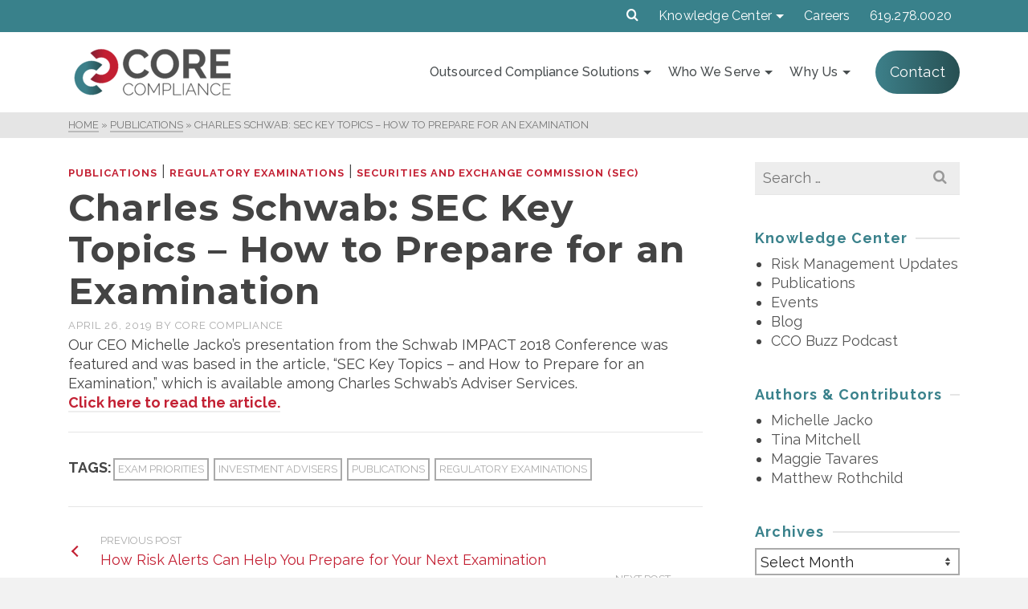

--- FILE ---
content_type: text/html; charset=UTF-8
request_url: https://www.corecls.com/publications/charles-schwab-sec-key-topics-how-to-prepare-for-an-examination/
body_size: 23750
content:
<!DOCTYPE html>
<html class="no-js" lang="en" itemtype="https://schema.org/Blog" itemscope>
<head><style>img.lazy{min-height:1px}</style><link href="https://www.corecls.com/wp-content/plugins/w3-total-cache/pub/js/lazyload.min.js" as="script">
	<meta charset="UTF-8">
	<link rel="stylesheet" media="print" onload="this.onload=null;this.media='all';" id="ao_optimized_gfonts" href="https://fonts.googleapis.com/css?family=Source+Sans+Pro%3A400%7CMontserrat%3A700%2C600%7CRaleway%3A100%2C200%2C300%2C400%2C500%2C600%2C700%2C800%2C900%2C100italic%2C200italic%2C300italic%2C400italic%2C500italic%2C600italic%2C700italic%2C800italic%2C900italic&amp;display=swap"><link rel="profile" href="https://gmpg.org/xfn/11">
	<meta name="viewport" content="width=device-width, initial-scale=1.0">
	<meta http-equiv="X-UA-Compatible" content="IE=edge">
	<script>(function(html){html.className = html.className.replace(/\bno-js\b/,'js')})(document.documentElement);</script>
<meta name='robots' content='index, follow, max-image-preview:large, max-snippet:-1, max-video-preview:-1' />

	<!-- This site is optimized with the Yoast SEO plugin v26.6 - https://yoast.com/wordpress/plugins/seo/ -->
	<title>Charles Schwab: SEC Key Topics - How to Prepare for an Examination - Core Compliance</title>
	<link rel="canonical" href="https://www.corecls.com/publications/charles-schwab-sec-key-topics-how-to-prepare-for-an-examination/" />
	<meta property="og:locale" content="en_US" />
	<meta property="og:type" content="article" />
	<meta property="og:title" content="Charles Schwab: SEC Key Topics - How to Prepare for an Examination - Core Compliance" />
	<meta property="og:description" content="Our CEO Michelle Jacko&#8217;s presentation from the Schwab IMPACT 2018 Conference was featured and was based in the article, &#8220;SEC Key Topics &#8211; and How to Prepare for an Examination,&#8221;&nbsp;which is available&nbsp;among Charles Schwab&#8217;s Adviser Services.Click here to read the &hellip; Read More" />
	<meta property="og:url" content="https://www.corecls.com/publications/charles-schwab-sec-key-topics-how-to-prepare-for-an-examination/" />
	<meta property="og:site_name" content="Core Compliance" />
	<meta property="article:published_time" content="2019-04-27T02:10:40+00:00" />
	<meta property="article:modified_time" content="2022-01-19T23:58:24+00:00" />
	<meta name="author" content="Core Compliance" />
	<meta name="twitter:card" content="summary_large_image" />
	<meta name="twitter:label1" content="Written by" />
	<meta name="twitter:data1" content="Core Compliance" />
	<script type="application/ld+json" class="yoast-schema-graph">{"@context":"https://schema.org","@graph":[{"@type":"Article","@id":"https://www.corecls.com/publications/charles-schwab-sec-key-topics-how-to-prepare-for-an-examination/#article","isPartOf":{"@id":"https://www.corecls.com/publications/charles-schwab-sec-key-topics-how-to-prepare-for-an-examination/"},"author":{"name":"Core Compliance","@id":"https://www.corecls.com/#/schema/person/782b0136690fdb9a07224702d394fa54"},"headline":"Charles Schwab: SEC Key Topics &#8211; How to Prepare for an Examination","datePublished":"2019-04-27T02:10:40+00:00","dateModified":"2022-01-19T23:58:24+00:00","mainEntityOfPage":{"@id":"https://www.corecls.com/publications/charles-schwab-sec-key-topics-how-to-prepare-for-an-examination/"},"wordCount":59,"commentCount":0,"publisher":{"@id":"https://www.corecls.com/#organization"},"keywords":["Exam Priorities","Investment Advisers","Publications","Regulatory Examinations"],"articleSection":["Publications","Regulatory Examinations","Securities and Exchange Commission (SEC)"],"inLanguage":"en-US","potentialAction":[{"@type":"CommentAction","name":"Comment","target":["https://www.corecls.com/publications/charles-schwab-sec-key-topics-how-to-prepare-for-an-examination/#respond"]}]},{"@type":"WebPage","@id":"https://www.corecls.com/publications/charles-schwab-sec-key-topics-how-to-prepare-for-an-examination/","url":"https://www.corecls.com/publications/charles-schwab-sec-key-topics-how-to-prepare-for-an-examination/","name":"Charles Schwab: SEC Key Topics - How to Prepare for an Examination - Core Compliance","isPartOf":{"@id":"https://www.corecls.com/#website"},"datePublished":"2019-04-27T02:10:40+00:00","dateModified":"2022-01-19T23:58:24+00:00","breadcrumb":{"@id":"https://www.corecls.com/publications/charles-schwab-sec-key-topics-how-to-prepare-for-an-examination/#breadcrumb"},"inLanguage":"en-US","potentialAction":[{"@type":"ReadAction","target":["https://www.corecls.com/publications/charles-schwab-sec-key-topics-how-to-prepare-for-an-examination/"]}]},{"@type":"BreadcrumbList","@id":"https://www.corecls.com/publications/charles-schwab-sec-key-topics-how-to-prepare-for-an-examination/#breadcrumb","itemListElement":[{"@type":"ListItem","position":1,"name":"Home","item":"https://www.corecls.com/"},{"@type":"ListItem","position":2,"name":"Charles Schwab: SEC Key Topics &#8211; How to Prepare for an Examination"}]},{"@type":"WebSite","@id":"https://www.corecls.com/#website","url":"https://www.corecls.com/","name":"Core Compliance","description":"Support for Growth-Oriented Financial Firms","publisher":{"@id":"https://www.corecls.com/#organization"},"potentialAction":[{"@type":"SearchAction","target":{"@type":"EntryPoint","urlTemplate":"https://www.corecls.com/?s={search_term_string}"},"query-input":{"@type":"PropertyValueSpecification","valueRequired":true,"valueName":"search_term_string"}}],"inLanguage":"en-US"},{"@type":"Organization","@id":"https://www.corecls.com/#organization","name":"Core Compliance","url":"https://www.corecls.com/","logo":{"@type":"ImageObject","inLanguage":"en-US","@id":"https://www.corecls.com/#/schema/logo/image/","url":"https://www.corecls.com/wp-content/uploads/2022/06/CC_Horizontal-Standard.png","contentUrl":"https://www.corecls.com/wp-content/uploads/2022/06/CC_Horizontal-Standard.png","width":210,"height":76,"caption":"Core Compliance"},"image":{"@id":"https://www.corecls.com/#/schema/logo/image/"}},{"@type":"Person","@id":"https://www.corecls.com/#/schema/person/782b0136690fdb9a07224702d394fa54","name":"Core Compliance","image":{"@type":"ImageObject","inLanguage":"en-US","@id":"https://www.corecls.com/#/schema/person/image/","url":"https://secure.gravatar.com/avatar/cb7d1b2d68dc60bf648076d6c02d1a04756c8cd76288f55fc63a49935dc6529e?s=96&d=mm&r=g","contentUrl":"https://secure.gravatar.com/avatar/cb7d1b2d68dc60bf648076d6c02d1a04756c8cd76288f55fc63a49935dc6529e?s=96&d=mm&r=g","caption":"Core Compliance"},"url":"https://www.corecls.com/author/corecompliance/"}]}</script>
	<!-- / Yoast SEO plugin. -->


<link href='https://fonts.gstatic.com' crossorigin='anonymous' rel='preconnect' />
<link rel="alternate" type="application/rss+xml" title="Core Compliance &raquo; Feed" href="https://www.corecls.com/feed/" />
<link rel="alternate" type="application/rss+xml" title="Core Compliance &raquo; Comments Feed" href="https://www.corecls.com/comments/feed/" />
<link rel="alternate" type="application/rss+xml" title="Core Compliance &raquo; Charles Schwab: SEC Key Topics &#8211; How to Prepare for an Examination Comments Feed" href="https://www.corecls.com/publications/charles-schwab-sec-key-topics-how-to-prepare-for-an-examination/feed/" />
<link rel="alternate" title="oEmbed (JSON)" type="application/json+oembed" href="https://www.corecls.com/wp-json/oembed/1.0/embed?url=https%3A%2F%2Fwww.corecls.com%2Fpublications%2Fcharles-schwab-sec-key-topics-how-to-prepare-for-an-examination%2F" />
<link rel="alternate" title="oEmbed (XML)" type="text/xml+oembed" href="https://www.corecls.com/wp-json/oembed/1.0/embed?url=https%3A%2F%2Fwww.corecls.com%2Fpublications%2Fcharles-schwab-sec-key-topics-how-to-prepare-for-an-examination%2F&#038;format=xml" />
<style id='wp-img-auto-sizes-contain-inline-css' type='text/css'>
img:is([sizes=auto i],[sizes^="auto," i]){contain-intrinsic-size:3000px 1500px}
/*# sourceURL=wp-img-auto-sizes-contain-inline-css */
</style>
<style id='wp-emoji-styles-inline-css' type='text/css'>

	img.wp-smiley, img.emoji {
		display: inline !important;
		border: none !important;
		box-shadow: none !important;
		height: 1em !important;
		width: 1em !important;
		margin: 0 0.07em !important;
		vertical-align: -0.1em !important;
		background: none !important;
		padding: 0 !important;
	}
/*# sourceURL=wp-emoji-styles-inline-css */
</style>
<style id='wp-block-library-inline-css' type='text/css'>
:root{--wp-block-synced-color:#7a00df;--wp-block-synced-color--rgb:122,0,223;--wp-bound-block-color:var(--wp-block-synced-color);--wp-editor-canvas-background:#ddd;--wp-admin-theme-color:#007cba;--wp-admin-theme-color--rgb:0,124,186;--wp-admin-theme-color-darker-10:#006ba1;--wp-admin-theme-color-darker-10--rgb:0,107,160.5;--wp-admin-theme-color-darker-20:#005a87;--wp-admin-theme-color-darker-20--rgb:0,90,135;--wp-admin-border-width-focus:2px}@media (min-resolution:192dpi){:root{--wp-admin-border-width-focus:1.5px}}.wp-element-button{cursor:pointer}:root .has-very-light-gray-background-color{background-color:#eee}:root .has-very-dark-gray-background-color{background-color:#313131}:root .has-very-light-gray-color{color:#eee}:root .has-very-dark-gray-color{color:#313131}:root .has-vivid-green-cyan-to-vivid-cyan-blue-gradient-background{background:linear-gradient(135deg,#00d084,#0693e3)}:root .has-purple-crush-gradient-background{background:linear-gradient(135deg,#34e2e4,#4721fb 50%,#ab1dfe)}:root .has-hazy-dawn-gradient-background{background:linear-gradient(135deg,#faaca8,#dad0ec)}:root .has-subdued-olive-gradient-background{background:linear-gradient(135deg,#fafae1,#67a671)}:root .has-atomic-cream-gradient-background{background:linear-gradient(135deg,#fdd79a,#004a59)}:root .has-nightshade-gradient-background{background:linear-gradient(135deg,#330968,#31cdcf)}:root .has-midnight-gradient-background{background:linear-gradient(135deg,#020381,#2874fc)}:root{--wp--preset--font-size--normal:16px;--wp--preset--font-size--huge:42px}.has-regular-font-size{font-size:1em}.has-larger-font-size{font-size:2.625em}.has-normal-font-size{font-size:var(--wp--preset--font-size--normal)}.has-huge-font-size{font-size:var(--wp--preset--font-size--huge)}.has-text-align-center{text-align:center}.has-text-align-left{text-align:left}.has-text-align-right{text-align:right}.has-fit-text{white-space:nowrap!important}#end-resizable-editor-section{display:none}.aligncenter{clear:both}.items-justified-left{justify-content:flex-start}.items-justified-center{justify-content:center}.items-justified-right{justify-content:flex-end}.items-justified-space-between{justify-content:space-between}.screen-reader-text{border:0;clip-path:inset(50%);height:1px;margin:-1px;overflow:hidden;padding:0;position:absolute;width:1px;word-wrap:normal!important}.screen-reader-text:focus{background-color:#ddd;clip-path:none;color:#444;display:block;font-size:1em;height:auto;left:5px;line-height:normal;padding:15px 23px 14px;text-decoration:none;top:5px;width:auto;z-index:100000}html :where(.has-border-color){border-style:solid}html :where([style*=border-top-color]){border-top-style:solid}html :where([style*=border-right-color]){border-right-style:solid}html :where([style*=border-bottom-color]){border-bottom-style:solid}html :where([style*=border-left-color]){border-left-style:solid}html :where([style*=border-width]){border-style:solid}html :where([style*=border-top-width]){border-top-style:solid}html :where([style*=border-right-width]){border-right-style:solid}html :where([style*=border-bottom-width]){border-bottom-style:solid}html :where([style*=border-left-width]){border-left-style:solid}html :where(img[class*=wp-image-]){height:auto;max-width:100%}:where(figure){margin:0 0 1em}html :where(.is-position-sticky){--wp-admin--admin-bar--position-offset:var(--wp-admin--admin-bar--height,0px)}@media screen and (max-width:600px){html :where(.is-position-sticky){--wp-admin--admin-bar--position-offset:0px}}

/*# sourceURL=wp-block-library-inline-css */
</style><style id='wp-block-button-inline-css' type='text/css'>
.wp-block-button__link{align-content:center;box-sizing:border-box;cursor:pointer;display:inline-block;height:100%;text-align:center;word-break:break-word}.wp-block-button__link.aligncenter{text-align:center}.wp-block-button__link.alignright{text-align:right}:where(.wp-block-button__link){border-radius:9999px;box-shadow:none;padding:calc(.667em + 2px) calc(1.333em + 2px);text-decoration:none}.wp-block-button[style*=text-decoration] .wp-block-button__link{text-decoration:inherit}.wp-block-buttons>.wp-block-button.has-custom-width{max-width:none}.wp-block-buttons>.wp-block-button.has-custom-width .wp-block-button__link{width:100%}.wp-block-buttons>.wp-block-button.has-custom-font-size .wp-block-button__link{font-size:inherit}.wp-block-buttons>.wp-block-button.wp-block-button__width-25{width:calc(25% - var(--wp--style--block-gap, .5em)*.75)}.wp-block-buttons>.wp-block-button.wp-block-button__width-50{width:calc(50% - var(--wp--style--block-gap, .5em)*.5)}.wp-block-buttons>.wp-block-button.wp-block-button__width-75{width:calc(75% - var(--wp--style--block-gap, .5em)*.25)}.wp-block-buttons>.wp-block-button.wp-block-button__width-100{flex-basis:100%;width:100%}.wp-block-buttons.is-vertical>.wp-block-button.wp-block-button__width-25{width:25%}.wp-block-buttons.is-vertical>.wp-block-button.wp-block-button__width-50{width:50%}.wp-block-buttons.is-vertical>.wp-block-button.wp-block-button__width-75{width:75%}.wp-block-button.is-style-squared,.wp-block-button__link.wp-block-button.is-style-squared{border-radius:0}.wp-block-button.no-border-radius,.wp-block-button__link.no-border-radius{border-radius:0!important}:root :where(.wp-block-button .wp-block-button__link.is-style-outline),:root :where(.wp-block-button.is-style-outline>.wp-block-button__link){border:2px solid;padding:.667em 1.333em}:root :where(.wp-block-button .wp-block-button__link.is-style-outline:not(.has-text-color)),:root :where(.wp-block-button.is-style-outline>.wp-block-button__link:not(.has-text-color)){color:currentColor}:root :where(.wp-block-button .wp-block-button__link.is-style-outline:not(.has-background)),:root :where(.wp-block-button.is-style-outline>.wp-block-button__link:not(.has-background)){background-color:initial;background-image:none}
/*# sourceURL=https://www.corecls.com/wp-includes/blocks/button/style.min.css */
</style>
<style id='wp-block-buttons-inline-css' type='text/css'>
.wp-block-buttons{box-sizing:border-box}.wp-block-buttons.is-vertical{flex-direction:column}.wp-block-buttons.is-vertical>.wp-block-button:last-child{margin-bottom:0}.wp-block-buttons>.wp-block-button{display:inline-block;margin:0}.wp-block-buttons.is-content-justification-left{justify-content:flex-start}.wp-block-buttons.is-content-justification-left.is-vertical{align-items:flex-start}.wp-block-buttons.is-content-justification-center{justify-content:center}.wp-block-buttons.is-content-justification-center.is-vertical{align-items:center}.wp-block-buttons.is-content-justification-right{justify-content:flex-end}.wp-block-buttons.is-content-justification-right.is-vertical{align-items:flex-end}.wp-block-buttons.is-content-justification-space-between{justify-content:space-between}.wp-block-buttons.aligncenter{text-align:center}.wp-block-buttons:not(.is-content-justification-space-between,.is-content-justification-right,.is-content-justification-left,.is-content-justification-center) .wp-block-button.aligncenter{margin-left:auto;margin-right:auto;width:100%}.wp-block-buttons[style*=text-decoration] .wp-block-button,.wp-block-buttons[style*=text-decoration] .wp-block-button__link{text-decoration:inherit}.wp-block-buttons.has-custom-font-size .wp-block-button__link{font-size:inherit}.wp-block-buttons .wp-block-button__link{width:100%}.wp-block-button.aligncenter{text-align:center}
/*# sourceURL=https://www.corecls.com/wp-includes/blocks/buttons/style.min.css */
</style>
<style id='wp-block-details-inline-css' type='text/css'>
.wp-block-details{box-sizing:border-box}.wp-block-details summary{cursor:pointer}
/*# sourceURL=https://www.corecls.com/wp-includes/blocks/details/style.min.css */
</style>
<style id='wp-block-group-inline-css' type='text/css'>
.wp-block-group{box-sizing:border-box}:where(.wp-block-group.wp-block-group-is-layout-constrained){position:relative}
/*# sourceURL=https://www.corecls.com/wp-includes/blocks/group/style.min.css */
</style>
<style id='wp-block-paragraph-inline-css' type='text/css'>
.is-small-text{font-size:.875em}.is-regular-text{font-size:1em}.is-large-text{font-size:2.25em}.is-larger-text{font-size:3em}.has-drop-cap:not(:focus):first-letter{float:left;font-size:8.4em;font-style:normal;font-weight:100;line-height:.68;margin:.05em .1em 0 0;text-transform:uppercase}body.rtl .has-drop-cap:not(:focus):first-letter{float:none;margin-left:.1em}p.has-drop-cap.has-background{overflow:hidden}:root :where(p.has-background){padding:1.25em 2.375em}:where(p.has-text-color:not(.has-link-color)) a{color:inherit}p.has-text-align-left[style*="writing-mode:vertical-lr"],p.has-text-align-right[style*="writing-mode:vertical-rl"]{rotate:180deg}
/*# sourceURL=https://www.corecls.com/wp-includes/blocks/paragraph/style.min.css */
</style>
<style id='global-styles-inline-css' type='text/css'>
:root{--wp--preset--aspect-ratio--square: 1;--wp--preset--aspect-ratio--4-3: 4/3;--wp--preset--aspect-ratio--3-4: 3/4;--wp--preset--aspect-ratio--3-2: 3/2;--wp--preset--aspect-ratio--2-3: 2/3;--wp--preset--aspect-ratio--16-9: 16/9;--wp--preset--aspect-ratio--9-16: 9/16;--wp--preset--color--black: #000;--wp--preset--color--cyan-bluish-gray: #abb8c3;--wp--preset--color--white: #fff;--wp--preset--color--pale-pink: #f78da7;--wp--preset--color--vivid-red: #cf2e2e;--wp--preset--color--luminous-vivid-orange: #ff6900;--wp--preset--color--luminous-vivid-amber: #fcb900;--wp--preset--color--light-green-cyan: #7bdcb5;--wp--preset--color--vivid-green-cyan: #00d084;--wp--preset--color--pale-cyan-blue: #8ed1fc;--wp--preset--color--vivid-cyan-blue: #0693e3;--wp--preset--color--vivid-purple: #9b51e0;--wp--preset--color--ascend-primary: #c32033;--wp--preset--color--ascend-primary-light: #d73447;--wp--preset--color--very-light-gray: #eee;--wp--preset--color--very-dark-gray: #444;--wp--preset--gradient--vivid-cyan-blue-to-vivid-purple: linear-gradient(135deg,rgb(6,147,227) 0%,rgb(155,81,224) 100%);--wp--preset--gradient--light-green-cyan-to-vivid-green-cyan: linear-gradient(135deg,rgb(122,220,180) 0%,rgb(0,208,130) 100%);--wp--preset--gradient--luminous-vivid-amber-to-luminous-vivid-orange: linear-gradient(135deg,rgb(252,185,0) 0%,rgb(255,105,0) 100%);--wp--preset--gradient--luminous-vivid-orange-to-vivid-red: linear-gradient(135deg,rgb(255,105,0) 0%,rgb(207,46,46) 100%);--wp--preset--gradient--very-light-gray-to-cyan-bluish-gray: linear-gradient(135deg,rgb(238,238,238) 0%,rgb(169,184,195) 100%);--wp--preset--gradient--cool-to-warm-spectrum: linear-gradient(135deg,rgb(74,234,220) 0%,rgb(151,120,209) 20%,rgb(207,42,186) 40%,rgb(238,44,130) 60%,rgb(251,105,98) 80%,rgb(254,248,76) 100%);--wp--preset--gradient--blush-light-purple: linear-gradient(135deg,rgb(255,206,236) 0%,rgb(152,150,240) 100%);--wp--preset--gradient--blush-bordeaux: linear-gradient(135deg,rgb(254,205,165) 0%,rgb(254,45,45) 50%,rgb(107,0,62) 100%);--wp--preset--gradient--luminous-dusk: linear-gradient(135deg,rgb(255,203,112) 0%,rgb(199,81,192) 50%,rgb(65,88,208) 100%);--wp--preset--gradient--pale-ocean: linear-gradient(135deg,rgb(255,245,203) 0%,rgb(182,227,212) 50%,rgb(51,167,181) 100%);--wp--preset--gradient--electric-grass: linear-gradient(135deg,rgb(202,248,128) 0%,rgb(113,206,126) 100%);--wp--preset--gradient--midnight: linear-gradient(135deg,rgb(2,3,129) 0%,rgb(40,116,252) 100%);--wp--preset--font-size--small: 13px;--wp--preset--font-size--medium: 20px;--wp--preset--font-size--large: 36px;--wp--preset--font-size--x-large: 42px;--wp--preset--spacing--20: 0.44rem;--wp--preset--spacing--30: 0.67rem;--wp--preset--spacing--40: 1rem;--wp--preset--spacing--50: 1.5rem;--wp--preset--spacing--60: 2.25rem;--wp--preset--spacing--70: 3.38rem;--wp--preset--spacing--80: 5.06rem;--wp--preset--shadow--natural: 6px 6px 9px rgba(0, 0, 0, 0.2);--wp--preset--shadow--deep: 12px 12px 50px rgba(0, 0, 0, 0.4);--wp--preset--shadow--sharp: 6px 6px 0px rgba(0, 0, 0, 0.2);--wp--preset--shadow--outlined: 6px 6px 0px -3px rgb(255, 255, 255), 6px 6px rgb(0, 0, 0);--wp--preset--shadow--crisp: 6px 6px 0px rgb(0, 0, 0);}:where(.is-layout-flex){gap: 0.5em;}:where(.is-layout-grid){gap: 0.5em;}body .is-layout-flex{display: flex;}.is-layout-flex{flex-wrap: wrap;align-items: center;}.is-layout-flex > :is(*, div){margin: 0;}body .is-layout-grid{display: grid;}.is-layout-grid > :is(*, div){margin: 0;}:where(.wp-block-columns.is-layout-flex){gap: 2em;}:where(.wp-block-columns.is-layout-grid){gap: 2em;}:where(.wp-block-post-template.is-layout-flex){gap: 1.25em;}:where(.wp-block-post-template.is-layout-grid){gap: 1.25em;}.has-black-color{color: var(--wp--preset--color--black) !important;}.has-cyan-bluish-gray-color{color: var(--wp--preset--color--cyan-bluish-gray) !important;}.has-white-color{color: var(--wp--preset--color--white) !important;}.has-pale-pink-color{color: var(--wp--preset--color--pale-pink) !important;}.has-vivid-red-color{color: var(--wp--preset--color--vivid-red) !important;}.has-luminous-vivid-orange-color{color: var(--wp--preset--color--luminous-vivid-orange) !important;}.has-luminous-vivid-amber-color{color: var(--wp--preset--color--luminous-vivid-amber) !important;}.has-light-green-cyan-color{color: var(--wp--preset--color--light-green-cyan) !important;}.has-vivid-green-cyan-color{color: var(--wp--preset--color--vivid-green-cyan) !important;}.has-pale-cyan-blue-color{color: var(--wp--preset--color--pale-cyan-blue) !important;}.has-vivid-cyan-blue-color{color: var(--wp--preset--color--vivid-cyan-blue) !important;}.has-vivid-purple-color{color: var(--wp--preset--color--vivid-purple) !important;}.has-black-background-color{background-color: var(--wp--preset--color--black) !important;}.has-cyan-bluish-gray-background-color{background-color: var(--wp--preset--color--cyan-bluish-gray) !important;}.has-white-background-color{background-color: var(--wp--preset--color--white) !important;}.has-pale-pink-background-color{background-color: var(--wp--preset--color--pale-pink) !important;}.has-vivid-red-background-color{background-color: var(--wp--preset--color--vivid-red) !important;}.has-luminous-vivid-orange-background-color{background-color: var(--wp--preset--color--luminous-vivid-orange) !important;}.has-luminous-vivid-amber-background-color{background-color: var(--wp--preset--color--luminous-vivid-amber) !important;}.has-light-green-cyan-background-color{background-color: var(--wp--preset--color--light-green-cyan) !important;}.has-vivid-green-cyan-background-color{background-color: var(--wp--preset--color--vivid-green-cyan) !important;}.has-pale-cyan-blue-background-color{background-color: var(--wp--preset--color--pale-cyan-blue) !important;}.has-vivid-cyan-blue-background-color{background-color: var(--wp--preset--color--vivid-cyan-blue) !important;}.has-vivid-purple-background-color{background-color: var(--wp--preset--color--vivid-purple) !important;}.has-black-border-color{border-color: var(--wp--preset--color--black) !important;}.has-cyan-bluish-gray-border-color{border-color: var(--wp--preset--color--cyan-bluish-gray) !important;}.has-white-border-color{border-color: var(--wp--preset--color--white) !important;}.has-pale-pink-border-color{border-color: var(--wp--preset--color--pale-pink) !important;}.has-vivid-red-border-color{border-color: var(--wp--preset--color--vivid-red) !important;}.has-luminous-vivid-orange-border-color{border-color: var(--wp--preset--color--luminous-vivid-orange) !important;}.has-luminous-vivid-amber-border-color{border-color: var(--wp--preset--color--luminous-vivid-amber) !important;}.has-light-green-cyan-border-color{border-color: var(--wp--preset--color--light-green-cyan) !important;}.has-vivid-green-cyan-border-color{border-color: var(--wp--preset--color--vivid-green-cyan) !important;}.has-pale-cyan-blue-border-color{border-color: var(--wp--preset--color--pale-cyan-blue) !important;}.has-vivid-cyan-blue-border-color{border-color: var(--wp--preset--color--vivid-cyan-blue) !important;}.has-vivid-purple-border-color{border-color: var(--wp--preset--color--vivid-purple) !important;}.has-vivid-cyan-blue-to-vivid-purple-gradient-background{background: var(--wp--preset--gradient--vivid-cyan-blue-to-vivid-purple) !important;}.has-light-green-cyan-to-vivid-green-cyan-gradient-background{background: var(--wp--preset--gradient--light-green-cyan-to-vivid-green-cyan) !important;}.has-luminous-vivid-amber-to-luminous-vivid-orange-gradient-background{background: var(--wp--preset--gradient--luminous-vivid-amber-to-luminous-vivid-orange) !important;}.has-luminous-vivid-orange-to-vivid-red-gradient-background{background: var(--wp--preset--gradient--luminous-vivid-orange-to-vivid-red) !important;}.has-very-light-gray-to-cyan-bluish-gray-gradient-background{background: var(--wp--preset--gradient--very-light-gray-to-cyan-bluish-gray) !important;}.has-cool-to-warm-spectrum-gradient-background{background: var(--wp--preset--gradient--cool-to-warm-spectrum) !important;}.has-blush-light-purple-gradient-background{background: var(--wp--preset--gradient--blush-light-purple) !important;}.has-blush-bordeaux-gradient-background{background: var(--wp--preset--gradient--blush-bordeaux) !important;}.has-luminous-dusk-gradient-background{background: var(--wp--preset--gradient--luminous-dusk) !important;}.has-pale-ocean-gradient-background{background: var(--wp--preset--gradient--pale-ocean) !important;}.has-electric-grass-gradient-background{background: var(--wp--preset--gradient--electric-grass) !important;}.has-midnight-gradient-background{background: var(--wp--preset--gradient--midnight) !important;}.has-small-font-size{font-size: var(--wp--preset--font-size--small) !important;}.has-medium-font-size{font-size: var(--wp--preset--font-size--medium) !important;}.has-large-font-size{font-size: var(--wp--preset--font-size--large) !important;}.has-x-large-font-size{font-size: var(--wp--preset--font-size--x-large) !important;}
/*# sourceURL=global-styles-inline-css */
</style>
<style id='core-block-supports-inline-css' type='text/css'>
.wp-elements-9e1c5accc0c1295156774eab7e761698 .wp-element-button, .wp-elements-9e1c5accc0c1295156774eab7e761698 .wp-block-button__link{color:var(--wp--preset--color--white);background-color:var(--wp--preset--color--ascend-primary);}.wp-elements-9e1c5accc0c1295156774eab7e761698 a:where(:not(.wp-element-button)){color:var(--wp--preset--color--white);}
/*# sourceURL=core-block-supports-inline-css */
</style>

<style id='classic-theme-styles-inline-css' type='text/css'>
/*! This file is auto-generated */
.wp-block-button__link{color:#fff;background-color:#32373c;border-radius:9999px;box-shadow:none;text-decoration:none;padding:calc(.667em + 2px) calc(1.333em + 2px);font-size:1.125em}.wp-block-file__button{background:#32373c;color:#fff;text-decoration:none}
/*# sourceURL=/wp-includes/css/classic-themes.min.css */
</style>
<link rel='stylesheet' id='sow-button-base-css' href='https://www.corecls.com/wp-content/cache/autoptimize/css/autoptimize_single_88ff685985608cf4dd097bcb1949d7e8.css?ver=1.70.3' type='text/css' media='all' />
<link rel='stylesheet' id='sow-button-flat-d630cf018251-css' href='https://www.corecls.com/wp-content/uploads/siteorigin-widgets/sow-button-flat-d630cf018251.css?ver=6.9' type='text/css' media='all' />
<link rel='stylesheet' id='sow-image-default-4e6925654b7a-css' href='https://www.corecls.com/wp-content/uploads/siteorigin-widgets/sow-image-default-4e6925654b7a.css?ver=6.9' type='text/css' media='all' />
<link rel='stylesheet' id='sow-social-media-buttons-flat-456e3cf04356-css' href='https://www.corecls.com/wp-content/uploads/siteorigin-widgets/sow-social-media-buttons-flat-456e3cf04356.css?ver=6.9' type='text/css' media='all' />
<link rel='stylesheet' id='wp-show-posts-css' href='https://www.corecls.com/wp-content/plugins/wp-show-posts/css/wp-show-posts-min.css?ver=1.1.6' type='text/css' media='all' />
<link rel='stylesheet' id='ascend_main-css' href='https://www.corecls.com/wp-content/cache/autoptimize/css/autoptimize_single_65e596b98b033fc0fcb211015656d3a2.css?ver=1.9.32' type='text/css' media='all' />
<link rel='stylesheet' id='ascend_pb-css' href='https://www.corecls.com/wp-content/cache/autoptimize/css/autoptimize_single_ed1ad0e8007160e36c93a38692c598c3.css?ver=1.9.32' type='text/css' media='all' />
<link rel='stylesheet' id='ascend_icons-css' href='https://www.corecls.com/wp-content/cache/autoptimize/css/autoptimize_single_06a468d7c22d3770f11ef73962972c53.css?ver=1.9.32' type='text/css' media='all' />


<script type="text/javascript" src="https://www.corecls.com/wp-includes/js/jquery/jquery.min.js?ver=3.7.1" id="jquery-core-js"></script>

<link rel="https://api.w.org/" href="https://www.corecls.com/wp-json/" /><link rel="alternate" title="JSON" type="application/json" href="https://www.corecls.com/wp-json/wp/v2/posts/2249" /><link rel="EditURI" type="application/rsd+xml" title="RSD" href="https://www.corecls.com/xmlrpc.php?rsd" />
<meta name="generator" content="WordPress 6.9" />
<link rel='shortlink' href='https://www.corecls.com/?p=2249' />
<script type="text/javascript">var light_error = "The image could not be loaded.", light_of = "%curr% of %total%";</script><script src="https://www.googleoptimize.com/optimize.js?id=OPT-MSHGCK8"></script>

<!-- Google Search Console verification -->
<meta name="google-site-verification" content="Rk-KpxEDtIDP7zSiOWRyWcpp5tp8eoYLuzOKoN6x9W8" />

<!-- Google Tag Manager -->
<script>(function(w,d,s,l,i){w[l]=w[l]||[];w[l].push({'gtm.start':
new Date().getTime(),event:'gtm.js'});var f=d.getElementsByTagName(s)[0],
j=d.createElement(s),dl=l!='dataLayer'?'&l='+l:'';j.async=true;j.src=
'https://www.googletagmanager.com/gtm.js?id='+i+dl;f.parentNode.insertBefore(j,f);
})(window,document,'script','dataLayer','GTM-M83PNXS');</script>
<!-- End Google Tag Manager -->

<script type="text/javascript" src="//script.crazyegg.com/pages/scripts/0041/9480.js" async="async" ></script><style type="text/css" id="kt-custom-css">a, .primary-color, .postlist article .entry-content a.more-link:hover,.widget_price_filter .price_slider_amount .button, .product .product_meta a:hover, .star-rating, .above-footer-widgets a:not(.button):hover, .sidebar a:not(.button):hover, .elementor-widget-sidebar a:not(.button):hover, .footerclass a:hover, .posttags a:hover, .tagcloud a:hover, .kt_bc_nomargin #kadbreadcrumbs a:hover, #kadbreadcrumbs a:hover, .wp-pagenavi a:hover, .woocommerce-pagination ul.page-numbers li a:hover, .woocommerce-pagination ul.page-numbers li span:hover, .has-ascend-primary-color {color:#c32033;} .comment-content a:not(.button):hover, .entry-content p a:not(.button):not(.select2-choice):not([data-rel="lightbox"]):hover, .kt_product_toggle_outer .toggle_grid:hover, .kt_product_toggle_outer .toggle_list:hover, .kt_product_toggle_outer .toggle_grid.toggle_active, .kt_product_toggle_outer .toggle_list.toggle_active, .product .product_meta a, .product .woocommerce-tabs .wc-tabs > li.active > a, .product .woocommerce-tabs .wc-tabs > li.active > a:hover, .product .woocommerce-tabs .wc-tabs > li.active > a:focus, #payment ul.wc_payment_methods li.wc_payment_method input[type=radio]:first-child:checked+label, .kt-woo-account-nav .woocommerce-MyAccount-navigation ul li.is-active a, a.added_to_cart, .widget_pages ul li.kt-drop-toggle > .kt-toggle-sub, .widget_categories ul li.kt-drop-toggle > .kt-toggle-sub, .widget_product_categories ul li.kt-drop-toggle > .kt-toggle-sub, .widget_recent_entries ul li a:hover ~ .kt-toggle-sub, .widget_recent_comments ul li a:hover ~ .kt-toggle-sub, .widget_archive ul li a:hover ~ .kt-toggle-sub, .widget_pages ul li a:hover ~ .kt-toggle-sub, .widget_categories ul li a:hover ~ .kt-toggle-sub, .widget_meta ul li a:hover ~ .kt-toggle-sub, .widget_product_categories ul li a:hover ~ .kt-toggle-sub,.kt-tabs.kt-tabs-style2 > li > a:hover, .kt-tabs > li.active > a, .kt-tabs > li.active > a:hover, .kt-tabs > li.active > a:focus, .kt_bc_nomargin #kadbreadcrumbs a:hover, #kadbreadcrumbs a:hover, .footerclass .menu li a:hover, .widget_recent_entries ul li a:hover, .posttags a:hover, .tagcloud a:hover,.widget_recent_comments ul li a:hover, .widget_archive ul li a:hover, .widget_pages ul li a:hover, .widget_categories ul li a:hover, .widget_meta ul li a:hover, .widget_product_categories ul li a:hover, .box-icon-item .icon-container .icon-left-highlight,.box-icon-item .icon-container .icon-right-highlight, .widget_pages ul li.current-cat > a, .widget_categories ul li.current-cat > a, .widget_product_categories ul li.current-cat > a, #payment ul.wc_payment_methods li.wc_payment_method input[type=radio]:first-child:checked + label:before, .wp-pagenavi .current, .wp-pagenavi a:hover, .kt-mobile-header-toggle .kt-extras-label.header-underscore-icon, .woocommerce-pagination ul.page-numbers li a.current, .woocommerce-pagination ul.page-numbers li span.current, .woocommerce-pagination ul.page-numbers li a:hover, .woocommerce-pagination ul.page-numbers li span:hover, .widget_layered_nav ul li.chosen a, .widget_layered_nav_filters ul li a, .widget_rating_filter ul li.chosen a, .variations .kad_radio_variations label.selectedValue, .variations .kad_radio_variations label:hover{border-color:#c32033;} .kt-header-extras span.kt-cart-total, .btn, .button, .submit, button, input[type="submit"], .portfolio-loop-image-container .portfolio-hover-item .portfolio-overlay-color, .kt_product_toggle_outer .toggle_grid.toggle_active, .kt_product_toggle_outer .toggle_list.toggle_active, .product .woocommerce-tabs .wc-tabs > li.active > a, .product .woocommerce-tabs .wc-tabs > li.active > a:hover, .product .woocommerce-tabs .wc-tabs > li.active > a:focus, .product .woocommerce-tabs .wc-tabs:before, .woocommerce-info, .woocommerce-message, .woocommerce-noreviews, p.no-comments, .widget_pages ul li ul li.current-cat > a:before, .widget_categories ul li ul li.current-cat > a:before, .widget_product_categories ul li ul li.current-cat > a:before, .widget_pages ul li ul li a:hover:before, .widget_categories ul li ul li a:hover:before, .widget_product_categories ul li ul li a:hover:before, .kadence_recent_posts a.posts_widget_readmore:hover:before, .kt-accordion > .panel h5:after, .kt-tabs:before, .image_menu_overlay, .kadence_social_widget a:hover, .kt-tabs > li.active > a, .kt-tabs > li.active > a:hover, .kt-tabs > li.active > a:focus, .widget_pages ul li.current-cat > .count, .widget_categories ul li.current-cat > .count, .widget_product_categories ul li.current-cat > .count, .widget_recent_entries ul li a:hover ~ .count, .widget_recent_comments ul li a:hover ~ .count, .widget_archive ul li a:hover ~ .count, .widget_pages ul li a:hover ~ .count, .widget_categories ul li a:hover ~ .count, .widget_meta ul li a:hover ~ .count, .widget_product_categories ul li a:hover ~ .count, #payment ul.wc_payment_methods li.wc_payment_method input[type=radio]:first-child:checked + label:before, .select2-results .select2-highlighted, .wp-pagenavi .current, .kt-header-extras span.kt-cart-total, .kt-mobile-header-toggle span.kt-cart-total, .woocommerce-pagination ul.page-numbers li a.current, .woocommerce-pagination ul.page-numbers li span.current,.widget_price_filter .ui-slider .ui-slider-handle, .widget_layered_nav ul li.chosen span.count, .widget_layered_nav_filters ul li span.count, .variations .kad_radio_variations label.selectedValue, .box-icon-item .menu-icon-read-more .read-more-highlight, .select2-container--default .select2-results__option--highlighted[aria-selected], p.demo_store, .has-ascend-primary-background-color {background:#c32033;}@media (max-width: 767px){.filter-set li a.selected {background:#c32033;}} .has-ascend-primary-light-color {color:#d73447} .has-ascend-primary-light-background-color{ background-color: #d73447}.kad-header-height {height:100px;}.kad-topbar-height {min-height:40px;}.kad-mobile-header-height {height:60px;}.titleclass .entry-title{font-size:46px;}@media (max-width: 768px) {.titleclass .entry-title{font-size:30px;}}.titleclass .subtitle{font-size:40px;}@media (max-width: 768px) {.titleclass .subtitle{font-size:20px;}}.titleclass .page-header  {height:360px;}@media (max-width: 768px) {.titleclass .page-header {height:360px;}}.product_item .product_archive_title {min-height:20px;}.second-navclass .sf-menu>li:after {background:#fff;}.kt-header-extras .kadence_social_widget a, .mobile-header-container .kt-mobile-header-toggle button {color:#484d4f;} button.mobile-navigation-toggle .kt-mnt span {background:#484d4f;} .kt-header-extras .kadence_social_widget a:hover{color:#fff;}.pop-modal-body .kt-woo-account-nav .kad-customer-name h5, .pop-modal-body .kt-woo-account-nav a, .pop-modal-body ul.product_list_widget li a:not(.remove), .pop-modal-body ul.product_list_widget {color:#fff;} .kt-mobile-menu form.search-form input[type="search"]::-webkit-input-placeholder {color:#fff;}.kt-mobile-menu form.search-form input[type="search"]:-ms-input-placeholder {color:#fff;}.kt-mobile-menu form.search-form input[type="search"]::-moz-placeholder {color:#fff;}.page-header {text-align:center;}.kt-header-extras #kad-head-cart-popup ul a:not(.remove), .kt-header-extras #kad-head-cart-popup ul .quantity, .kt-header-extras #kad-head-cart-popup ul li.empty, .kad-header-menu-inner .kt-header-extras .kt-woo-account-nav h5, .kad-relative-vertical-content .kt-header-extras .kt-woo-account-nav h5 {color:#444;}.titleclass .subtitle {text-transform:uppercase;}.kt-post-comments {display:none;}.container-fullwidth .entry-content .aligncenter[class^=wp-block] { max-width:1140px}
#pg-2846-2{
	position:relative;
	z-index:999;
}
.kt-header-layout-center-menu .kad-center-header.kt-header-flex-item{
	padding-top: 15px;
}
/* 
 * #kad-header-menu .kad-right-header .sf-menu .menu-widget-area-kt.kt-second-header-widget-area{
	margin-top: -8px;
}
*/
#kad-header-menu .kad-right-header .sf-menu .menu-search-icon-kt{
	position: absolute;
	top: 30px;
	left: 225px;
}
.kad-topbar-height {
	height:40px;
}

.kt-header-layout-center-menu .kad-center-header.kt-header-flex-item {
	padding-right:13%;
	margin-top:-6px;!important;
}
.kad-topbar-flex-item .sf-menu>li>a {
	text-transform: none!important;
}

.sf-menu>li>a  {
	text-transform: none!important;
}

.kt-header-layout-standard .nav-main {
	margin-right: 20px;
}


/* =======================================
GLOBAL
======================================= */

.kt-header-layout-center-menu .kad-center-header.kt-header-flex-item {
    padding-left: 20%;
    padding-right: 20%;
}

.kad-topbar-height {
    min-height: 10px !important;
}
.kt-header-layout-standard .nav-main {
margin-right:20px;
}

/* =======================================
HOME
======================================= */

.linkhover a:hover {
text-decoration:underline;
text-decoration-thickness: 1px; 
}

.linkhover a {
transition: .05s;
}

.home-qualities {
   display: block;
   max-width: 100%;
   height: auto;
   border-radius: 10px 10px 10px 10px !important;
   background-color: #fff;
   box-shadow: 1px 1px 5px 4px rgba(0,0,0,0.05);
   padding: 30px;
}

.about-image img {
   border-radius: 10px 10px 10px 10px !important;
}

a.red-button.ow-icon-placement-left.ow-button-hover {
   color: #ffffff;
   background: -webkit-linear-gradient(left, #C32034 0%, #841F33 100%);
   border: none;
   -webkit-transition: background 0.8s linear !important;
}

a.red-button.ow-icon-placement-left.ow-button-hover:hover {
   color: #ffffff;
   background: -webkit-linear-gradient(right, #C32034 0%, #841F33 100%) !important;
   border: none;
}

a.blue-button.ow-icon-placement-left.ow-button-hover {
   color: #ffffff;
   background: -webkit-linear-gradient(left, #3D808A 0%, #274F52 100%);
   border: none;
   -webkit-transition: background 0.8s linear !important;
}

a.blue-button.ow-icon-placement-left.ow-button-hover:hover {
   color: #ffffff;
   background: -webkit-linear-gradient(right, #3D808A 0%, #274F52 100%) !important;
   border: none;
}

.solutions h4 {
    color: #264e51;
    font-size: 22px !important;
}

a.image_menu_item_link {
    border-radius: 15px 15px 15px 15px !important;
    box-shadow: 1px 1px 5px 4px rgba(0,0,0,0.05);
}

.image_menu_item_link .image_menu_message {
    top: 0px;
    position: absolute;
    left: 10px;
    right: 10px;
    padding: 10px;
    text-align: center;
    bottom: 30px;
    overflow: hidden;
    border: none;
    display: -webkit-flex;
    display: -ms-flexbox;
    display: -ms-flex;
    display: flex;
    -webkit-align-items: center;
    -ms-align-items: center;
    align-items: center;
    -webkit-justify-content: center;
    -ms-justify-content: center;
    justify-content: center;
}

.image_menu_message.imt-align-center.imt-valign-center:hover {
    bottom: 30px;
}

/* =======================================
FOOTER
======================================= */

.footerclass .kadence_social_widget {
    text-align: center;
}

.footerbase {
    display: flex !important;
    justify-content: space-between !important;
}

.footercredits {
    padding-top: 10px;
    padding-bottom: 10px;
    font-size: 11px;
    text-align: left;
    justify-content: space-between !important;
}

.footer-left {
    float: left;
    display: block;
}

.footer-logos {
    float: right;
    display: inline-flex;
}

.kadence_social_widget a {
    display: inline-block;
    width: 48px;
    line-height: 48px;
    color: #555;
    height: 48px;
    padding: 0;
    border: 2px solid rgba(0,0,0,.35);
    font-size: 16px;
    text-align: center;
    margin: 0 2px 4px 2px;
    -webkit-transition: all .2s ease-in-out;
    -o-transition: all .2s ease-in-out;
    transition: all .2s ease-in-out;
}

.kadence_social_widget .facebook_link {
    background-color: #3b5998;
    color: #ffffff;
}

.kadence_social_widget .twitter_link {
    color: #ffffff;
    background-color: #52b1d9;
}

.kadence_social_widget .twitter_link:hover {
    color: #ffffff;
    background-color: #52b1d9;
}

.kadence_social_widget .youtube_link {
    color: #ffffff;
    background-color: #F33;
}

.kadence_social_widget .linkedin_link {
    color: #ffffff;
    background-color: #4875B4;
}

/* =======================================
INTERNAL PAGES
======================================= */

h1.internal-heading-one {
    color: #ffffff;
    text-shadow: 2px 2px 10px #000000;
}

.traits h4 {
    color: #264e51;
    font-weight: 600;
}

.internalNewBlog {
   z-index: 9999;
}
h5.entry-title {
   font-size: 22px;
}

.kt_archivecontent  article {
    background-color: #fff;
    box-shadow: 1px 1px 5px 4px rgb(0 0 0 / 5%);
    min-height: 460px;
    border-radius: 0px 0px 20px 20px;
}
.blog_item.grid_item .postcontent {
 padding: 3.5rem;
}

.post-text-inner {
   padding: 50px;
}

.page-id-2846 article {
   border: 1px solid #254D52;
   background-color: #fff;
   box-shadow: 1px 1px 5px 4px rgba(0,0,0,0.05);
   min-height: 460px;
   border-radius: 0px 0px 20px 20px;
}
.page-id-2846 .blog_item.grid_item .postcontent {
   padding: 50px;
}

.page-id-26 article {
   border: 1px solid #254D52;
   background-color: #fff;
   box-shadow: 1px 1px 5px 4px rgba(0,0,0,0.05);
   min-height: 460px;
   border-radius: 0px 0px 20px 20px;
}
.page-id-26 .blog_item.grid_item .postcontent {
   padding: 50px;
}

.page-id-530 article {
   border: 1px solid #254D52;
   background-color: #fff;
   box-shadow: 1px 1px 5px 4px rgba(0,0,0,0.05);
   min-height: 460px;
   border-radius: 0px 0px 20px 20px;
}
.page-id-530 .blog_item.grid_item .postcontent {
   padding: 50px;
}
.page-id-562 article {
   border: 1px solid #254D52;
   background-color: #fff;
   box-shadow: 1px 1px 5px 4px rgba(0,0,0,0.05);
   min-height: 460px;
   border-radius: 0px 0px 20px 20px;
}
.page-id-562 .blog_item.grid_item .postcontent {
   padding: 50px;
}
.page-id-568 article {
   border: 1px solid #254D52;
   background-color: #fff;
   box-shadow: 1px 1px 5px 4px rgba(0,0,0,0.05);
   min-height: 460px;
   border-radius: 0px 0px 20px 20px;
}
.page-id-568 .blog_item.grid_item .postcontent {
   padding: 50px;
}
.page-id-574 article {
   border: 1px solid #254D52;
   background-color: #fff;
   box-shadow: 1px 1px 5px 4px rgba(0,0,0,0.05);
   min-height: 460px;
   border-radius: 0px 0px 20px 20px;
}
.page-id-574 .blog_item.grid_item .postcontent {
   padding: 50px;
}
.page-id-598 article {
   border: 1px solid #254D52;
   background-color: #fff;
   box-shadow: 1px 1px 5px 4px rgba(0,0,0,0.05);
   min-height: 460px;
   border-radius: 0px 0px 20px 20px;
}
.page-id-598 .blog_item.grid_item .postcontent {
   padding: 50px;
}
.page-id-608 article {
   border: 1px solid #254D52;
   background-color: #fff;
   box-shadow: 1px 1px 5px 4px rgba(0,0,0,0.05);
   min-height: 460px;
   border-radius: 0px 0px 20px 20px;
}
.page-id-608 .blog_item.grid_item .postcontent {
   padding: 50px;
}
.page-id-614 article {
   border: 1px solid #254D52;
   background-color: #fff;
   box-shadow: 1px 1px 5px 4px rgba(0,0,0,0.05);
   min-height: 460px;
   border-radius: 0px 0px 20px 20px;
}
.page-id-614 .blog_item.grid_item .postcontent {
   padding: 50px;
}
.page-id-620 article {
   border: 1px solid #254D52;
   background-color: #fff;
   box-shadow: 1px 1px 5px 4px rgba(0,0,0,0.05);
   min-height: 460px;
   border-radius: 0px 0px 20px 20px;
}
.page-id-620 .blog_item.grid_item .postcontent {
   padding: 50px;
}
.page-id-625 article {
   border: 1px solid #254D52;
   background-color: #fff;
   box-shadow: 1px 1px 5px 4px rgba(0,0,0,0.05);
   min-height: 460px;
   border-radius: 0px 0px 20px 20px;
}
.page-id-625 .blog_item.grid_item .postcontent {
   padding: 50px;
}
.page-id-631 article {
   border: 1px solid #254D52;
   background-color: #fff;
   box-shadow: 1px 1px 5px 4px rgba(0,0,0,0.05);
   min-height: 460px;
   border-radius: 0px 0px 20px 20px;
}
.page-id-631 .blog_item.grid_item .postcontent {
   padding: 50px;
}

.page-id-636 .post-text-inner {
    padding: 50px;
}

.page-id-636 article {
    border: 1px solid #ffffff;
    background-color: #fff;
    box-shadow: 1px 1px 5px 4px rgb(0 0 0 / 5%);
    min-height: 460px;
    border-radius: 0px 0px 20px 20px;
}

.page-id-3303 .blog_item.grid_item .postcontent {
    padding: 20px;
}

.page-id-3303 article {
    border: 1px solid #ffffff;
    background-color: #fff;
    box-shadow: 1px 1px 5px 4px rgb(0 0 0 / 5%);
    min-height: 510px;
    border-radius: 0px 0px 20px 20px;
}

span.postcommentscount.kt-post-comments {
    display: none;
}

/* =======================================
BLOG
======================================= */

.sidebar .widget-title {
    font-size: 18px;
    font-weight: 700;
    line-height: 30px;
    color: #39818B;
}

li.cat-item.cat-item-137 {
    display: none;
}

li.cat-item.cat-item-138 {
    display: none;
}

li.cat-item.cat-item-8 {
    display: none;
}

li.cat-item.cat-item-4 {
    display: none;
}

li.cat-item.cat-item-7 {
    display: none;
}

/* =======================================
MOBILE LAYOUT
======================================= */

/* MOBILE GLOBAL */


/* Smartphones (portrait) (max-device-width : 320px) ----------- */

@media only screen and (max-device-width : 320px) {



}

/* Smartphones (portrait) (max-device-width : 375px) ----------- */

@media only screen and (max-device-width : 375px) {



}

/* Smartphones (portrait) (max-device-width : 480px) ----------- */

@media only screen and (max-device-width : 480px) {




}

/* Smartphones (landscape only) (min-width: 485px and max-width: 767px) ----------- */

@media only screen and (min-width: 485px) and (max-width: 780px) {



}

/* Portrait */
@media only screen 
  and (max-device-width: 1024px)  {

.col-md-4.footercol1 {
    padding-left: 15px;
    padding-right: 15px;
}

.col-md-4.footercol1 h4 {
    text-align: center !important;
}

.col-md-4.footercol2 h4 {
    text-align: center !important;
}

.col-md-4.footercol2 h5 {
    text-align: center !important;
    margin-bottom: 10px;
}
 
aside#widget_kadence_social-2 {
    width: 100%;
    margin: 30px auto;
}
 
.footerclass .kadence_social_widget {
    text-align: center;
}

body.siteorigin-panels:not(.single-product):not(.woocommerce-checkout):not(.single-post) #ktsidebar {
    padding-top: 30px !important;
    padding-bottom: 30px;
}

/* iPads (landscape) ----------- */

@media only screen 
and (min-device-width : 768px) 
and (max-device-width : 1024px)  {



}

/* General Media Queries ----------- */

@media only screen and (min-device-width : 1680px) {

/* Styles here */

}

/* General Media Queries ----------- */
</style><noscript><style>.lazyload[data-src]{display:none !important;}</style></noscript><style>.lazyload{background-image:none !important;}.lazyload:before{background-image:none !important;}</style><link rel="icon" href="https://www.corecls.com/wp-content/uploads/2021/11/cropped-Favicon-32x32.png" sizes="32x32" />
<link rel="icon" href="https://www.corecls.com/wp-content/uploads/2021/11/cropped-Favicon-192x192.png" sizes="192x192" />
<link rel="apple-touch-icon" href="https://www.corecls.com/wp-content/uploads/2021/11/cropped-Favicon-180x180.png" />
<meta name="msapplication-TileImage" content="https://www.corecls.com/wp-content/uploads/2021/11/cropped-Favicon-270x270.png" />
<style type="text/css" title="dynamic-css" class="options-output">.topbarclass{font-weight:400;font-size:16px;}.titleclass{background-color:#444;}.titleclass .top-contain-title{color:#ffffff;}.titleclass .subtitle, .titleclass .page-header-inner #kadbreadcrumbs, .titleclass .page-header-inner #kadbreadcrumbs a{color:#ffffff;}.product_item .product_archive_title{font-family:"Source Sans Pro";text-transform:none;line-height:20px;letter-spacing:1.2;font-weight:normal;font-style:600;color:#444444;font-size:15px;}.footerclass a, .footerclass, .footerclass h4, .footerclass h3, .footerclass h5{color:#5f676a;}.topbarclass, .topbarclass .sf-menu ul {background-color:#39818b;}.footerclass, .footerclass .footer-widget-title span, body.body-style-bubbled .footerclass .footer-widget-title span{background-color:#eeeff0;}.footerbase{background-color:#e2e2e2;}h1, .h1class{font-family:Montserrat;line-height:52px;letter-spacing:1.2px;font-weight:700;font-style:normal;color:#444444;font-size:46px;}h2, .h2class{font-family:Montserrat;line-height:40px;letter-spacing:1.2px;font-weight:600;font-style:normal;color:#c32033;font-size:36px;}h3{font-family:Raleway;line-height:40px;letter-spacing:1.2px;font-weight:400;font-style:normal;color:#444444;font-size:32px;}h4{font-family:Raleway;line-height:26px;letter-spacing:1.2px;font-weight:400;font-style:normal;color:#555555;font-size:24px;}h5{font-family:Raleway;line-height:24px;letter-spacing:1.2px;font-weight:normal;font-style:normal;color:#3d808a;font-size:18px;}.titleclass .subtitle{font-family:"Source Sans Pro";letter-spacing:1.2px;font-weight:400;font-style:normal;}body{font-family:Raleway;line-height:24px;letter-spacing:0px;font-weight:400;font-style:normal;color:#444;font-size:18px;}.nav-main ul.sf-menu > li > a, .kad-header-menu-inner .kt-header-extras ul.sf-menu > li > a, .kad-header-menu-inner .kt-header-extras .kt-extras-label [class*="kt-icon-"], .kt-header-extras .sf-vertical > li > a{font-family:Raleway;text-transform:uppercase;line-height:24px;letter-spacing:.2px;font-weight:500;font-style:normal;color:#484d4f;font-size:16px;}.nav-main ul.sf-menu > li > a:hover, .nav-main ul.sf-menu > li.sfHover > a, .kt-header-extras .sf-vertical > li > a:hover{color:#000000;}button.mobile-navigation-toggle:hover .kt-mnt span{background:#000000;}.nav-main ul.sf-menu > li.current-menu-item > a{color:#000000;}.second-navclass .sf-menu > li > a{font-family:"Source Sans Pro";text-transform:uppercase;line-height:24px;letter-spacing:.2px;font-weight:400;font-style:normal;color:#fff;font-size:18px;}.nav-main ul.sf-menu ul a, .second-navclass ul.sf-menu ul a, .kad-header-menu-inner .kt-header-extras .kt-woo-account-nav a, .kad-relative-vertical-content .kt-header-extras .kt-woo-account-nav a, .kt-header-extras p.woocommerce-mini-cart__empty-message{line-height:24px;letter-spacing:.2px;color:#444;font-size:16px;}.nav-main ul.sf-menu ul a:hover, .nav-main ul.sf-menu > li:not(.kt-lgmenu) ul li.sfHover > a, .nav-main ul.sf-menu ul li.current-menu-item > a, .second-navclass ul.sf-menu ul a:hover, .second-navclass ul.sf-menu li:not(.kt-lgmenu) ul li.sfHover > a, .second-navclass ul.sf-menu ul li.current-menu-item > a, .kad-header-menu-inner .kt-header-extras .kt-woo-account-nav a:hover, body.woocommerce-account .kad-header-menu-inner .kt-header-extras .kt-woo-account-nav li.is-active a, .kad-relative-vertical-content  .kt-header-extras .kt-woo-account-nav a:hover, body.woocommerce-account .kad-relative-vertical-content  .kt-header-extras .kt-woo-account-nav li.is-active a{color:#000000;}.kad-mobile-nav li a, .kad-mobile-nav li,.kt-mobile-menu form.search-form input[type="search"].search-field, .kt-mobile-menu form.search-form .search-submit,.mfp-slide #kt-mobile-account, .mfp-slide #kt-mobile-cart{font-family:"Source Sans Pro";text-transform:uppercase;line-height:20px;letter-spacing:.2px;font-weight:400;font-style:normal;color:#fff;font-size:16px;}</style><link rel='stylesheet' id='siteorigin-panels-front-css' href='https://www.corecls.com/wp-content/plugins/siteorigin-panels/css/front-flex.min.css?ver=2.33.4' type='text/css' media='all' />
<link rel='stylesheet' id='sow-social-media-buttons-flat-66198e48c17d-css' href='https://www.corecls.com/wp-content/uploads/siteorigin-widgets/sow-social-media-buttons-flat-66198e48c17d.css?ver=6.9' type='text/css' media='all' />
<link rel='stylesheet' id='siteorigin-widget-icon-font-fontawesome-css' href='https://www.corecls.com/wp-content/cache/autoptimize/css/autoptimize_single_f612578b9608605ab205cc129284f5f9.css?ver=6.9' type='text/css' media='all' />
</head>
<body class="wp-singular post-template-default single single-post postid-2249 single-format-standard wp-embed-responsive wp-theme-ascend_premium kad-header-position-above kt-showsub-indicator kt-topbar-enabled  body-style-normal none-trans-header not_ie">
	<!-- Google Tag Manager (noscript) -->
<noscript><iframe src="https://www.googletagmanager.com/ns.html?id=GTM-M83PNXS"
height="0" width="0" style="display:none;visibility:hidden"></iframe></noscript>
<!-- End Google Tag Manager (noscript) -->	<div id="wrapper" class="container">
	<header id="kad-header-menu" class="headerclass-outer kt-header-position-above kt-header-layout-standard clearfix" data-sticky="header_top" data-shrink="0" data-start-height="100" data-shrink-height="100">
	<div class="outside-top-headerclass">
	<div class="kad-header-topbar-primary-outer">
 	<div id="topbar" class="topbarclass">
    <div class="container kad-topbar-height topbar-flex">
    	<div class="kt-topbar-left">
	    		    </div>
	    <div class="kt-topbar-right">
		          	<div class="kad-topbar-flex-item kad-topbar-search kad-topbar-item-right">
      		<ul class="sf-menu">
      			<li>
	             	<a class="kt-menu-search-btn kt-pop-modal" data-mfp-src="#kt-extras-modal-search" href="https://www.corecls.com/?s=">
						<div class="kt-extras-label">
						<i class="kt-icon-search"></i>	          			</div>
					</a>
				</li>
			</ul>
        </div>
            	<div class="kad-topbar-flex-item kad-topbar-menu kad-topbar-item-right">
             	<ul id="menu-topbar" class="sf-menu sf-menu-normal"><li class="menu-item menu-item-type-post_type menu-item-object-page menu-item-has-children menu-item-7311 sf-dropdown"><a href="https://www.corecls.com/knowledge-center/">Knowledge Center</a>
<ul class="sub-menu sf-dropdown-menu dropdown">
	<li class="menu-item menu-item-type-post_type menu-item-object-page menu-item-7312"><a href="https://www.corecls.com/risk-management-updates/">Risk Management Updates</a></li>
	<li class="menu-item menu-item-type-post_type menu-item-object-page menu-item-7313"><a href="https://www.corecls.com/publications/">Publications</a></li>
	<li class="menu-item menu-item-type-post_type menu-item-object-page menu-item-7314"><a href="https://www.corecls.com/events/">Events</a></li>
	<li class="menu-item menu-item-type-post_type menu-item-object-page current_page_parent menu-item-7315"><a href="https://www.corecls.com/blog/">Blog</a></li>
	<li class="menu-item menu-item-type-post_type menu-item-object-page menu-item-7316"><a href="https://www.corecls.com/cco-buzz-podcast/">CCO Buzz Podcast</a></li>
</ul>
</li>
<li class="menu-item menu-item-type-post_type menu-item-object-page menu-item-7317"><a href="https://www.corecls.com/careers/">Careers</a></li>
<li class="menu-item menu-item-type-custom menu-item-object-custom menu-item-7318"><a href="tel:6192780020">619.278.0020</a></li>
</ul>            </div>
   		<div class="kad-topbar-flex-item kad-topbar-widget-area kad-topbar-item-right">
		</div>
		    </div>
    </div> <!-- Close Container -->
</div>	<div class="outside-headerclass">
		<div class="kad-header-menu-outer headerclass">
		    <div class="kad-header-menu-inner container">
		    				        <div class="kad-header-flex kad-header-height">
			        	<div class="kad-left-header kt-header-flex-item">
			        		<div id="logo" class="logocase kad-header-height"><a class="brand logofont" href="https://www.corecls.com/"><img src="[data-uri]" width="210" height="76"   class="ascend-logo lazyload" style="max-height:76px" alt="Core Compliance" data-src="https://www.corecls.com/wp-content/uploads/2021/10/CC_Horizontal-Standard.png" decoding="async" data-srcset="https://www.corecls.com/wp-content/uploads/2021/10/CC_Horizontal-Standard.png 210w, https://www.corecls.com/wp-content/uploads/2021/10/CC_Horizontal-Standard-200x72.png 200w, https://www.corecls.com/wp-content/uploads/2021/10/CC_Horizontal-Standard-100x36.png 100w" data-sizes="auto" data-eio-rwidth="210" data-eio-rheight="76"><noscript><img src="data:image/svg+xml,%3Csvg%20xmlns='http://www.w3.org/2000/svg'%20viewBox='0%200%20210%2076'%3E%3C/svg%3E" data-src="https://www.corecls.com/wp-content/uploads/2021/10/CC_Horizontal-Standard.png" width="210" height="76" data-srcset="https://www.corecls.com/wp-content/uploads/2021/10/CC_Horizontal-Standard.png 210w, https://www.corecls.com/wp-content/uploads/2021/10/CC_Horizontal-Standard-200x72.png 200w, https://www.corecls.com/wp-content/uploads/2021/10/CC_Horizontal-Standard-100x36.png 100w" data-sizes="(max-width: 210px) 100vw, 210px" class="ascend-logo lazy" style="max-height:76px" alt="Core Compliance" data-eio="l"></noscript></a></div>			           	</div> <!-- Close left header-->
			            <div class="kad-center-header kt-header-flex-item">
			            				<nav class="nav-main clearfix">
				<ul id="menu-new-main-menu" class="sf-menu sf-menu-normal"><li class="menu-item menu-item-type-post_type menu-item-object-page menu-item-has-children menu-item-7319 sf-dropdown"><a href="https://www.corecls.com/outsourced-compliance-solutions/">Outsourced Compliance Solutions</a>
<ul class="sub-menu sf-dropdown-menu dropdown">
	<li class="menu-item menu-item-type-post_type menu-item-object-page menu-item-7324"><a href="https://www.corecls.com/outsourced-compliance-solutions/outsourced-cco/">Outsourced CCO</a></li>
	<li class="menu-item menu-item-type-post_type menu-item-object-page menu-item-7322"><a href="https://www.corecls.com/outsourced-compliance-solutions/deputy-cco/">Deputy CCO</a></li>
	<li class="menu-item menu-item-type-post_type menu-item-object-page menu-item-7321"><a href="https://www.corecls.com/outsourced-compliance-solutions/core-package/">Core Package</a></li>
	<li class="menu-item menu-item-type-post_type menu-item-object-page menu-item-7320"><a href="https://www.corecls.com/outsourced-compliance-solutions/basic-package/">Basic Package</a></li>
	<li class="menu-item menu-item-type-post_type menu-item-object-page menu-item-8044"><a href="https://www.corecls.com/outsourced-compliance-solutions/aml-compliance-package/">AML Compliance Package</a></li>
	<li class="menu-item menu-item-type-post_type menu-item-object-page menu-item-7323"><a href="https://www.corecls.com/outsourced-compliance-solutions/catalog-of-services/">Catalog of Services</a></li>
</ul>
</li>
<li class="menu-item menu-item-type-post_type menu-item-object-page menu-item-has-children menu-item-7325 sf-dropdown"><a href="https://www.corecls.com/who-we-serve/">Who We Serve</a>
<ul class="sub-menu sf-dropdown-menu dropdown">
	<li class="menu-item menu-item-type-post_type menu-item-object-page menu-item-7326"><a href="https://www.corecls.com/who-we-serve/investment-advisers/">Investment Advisers</a></li>
	<li class="menu-item menu-item-type-post_type menu-item-object-page menu-item-7330"><a href="https://www.corecls.com/who-we-serve/investment-companies/">Investment Companies</a></li>
	<li class="menu-item menu-item-type-post_type menu-item-object-page menu-item-7327"><a href="https://www.corecls.com/who-we-serve/broker-dealers/">Broker-Dealers</a></li>
	<li class="menu-item menu-item-type-post_type menu-item-object-page menu-item-7328"><a href="https://www.corecls.com/who-we-serve/private-fund-managers/">Private Fund Managers</a></li>
</ul>
</li>
<li class="menu-item menu-item-type-post_type menu-item-object-page menu-item-has-children menu-item-7329 sf-dropdown"><a href="https://www.corecls.com/why-us/">Why Us</a>
<ul class="sub-menu sf-dropdown-menu dropdown">
	<li class="menu-item menu-item-type-post_type menu-item-object-page menu-item-7331"><a href="https://www.corecls.com/our-process/">Our Unique Process</a></li>
	<li class="menu-item menu-item-type-post_type menu-item-object-page menu-item-7332"><a href="https://www.corecls.com/team/">Team</a></li>
	<li class="menu-item menu-item-type-post_type menu-item-object-page menu-item-7333"><a href="https://www.corecls.com/careers/">Careers</a></li>
</ul>
</li>
</ul>			</nav>
					            </div>  <!-- Close center header-->
			            <div class="kad-right-header kt-header-flex-item">
			            		<div class="kt-header-extras clearfix">
		<ul class="sf-menu sf-menu-normal ">
									 
							<li class="menu-widget-area-kt kt-second-header-widget-area">
								<div id="sow-button-2" class="widget-1 widget-first kt-above-lg-widget-area widget_sow-button"><div class="widget-inner"><div
			
			class="so-widget-sow-button so-widget-sow-button-flat-d630cf018251"
			
		><div class="ow-button-base ow-button-align-center"
>
			<a
					href="https://www.corecls.com/contact/"
					class="blue-button sowb-button ow-icon-placement-left ow-button-hover" 	>
		<span>
			
			Contact		</span>
			</a>
	</div>
</div></div></div>							</li> 
										</ul>
	</div>
						    </div>  <!-- Close right header-->
			        </div>  <!-- Close container--> 
	        		   		</div> <!-- close header innner -->
		</div>
		</div>
	</div>
	</div>
    </header><div id="kad-mobile-banner" class="banner mobile-headerclass" data-mobile-header-sticky="0">
	  <div class="container mobile-header-container kad-mobile-header-height">
        <div id="mobile-logo" class="logocase kad-mobile-header-height kad-mobile-logo-left"><a class="brand logofont" href="https://www.corecls.com/"><img src="[data-uri]" width="100" height="36"   class="ascend-mobile-logo lazyload" alt="Core Compliance"  data-src="https://www.corecls.com/wp-content/uploads/2021/10/CC_Horizontal-Standard-100x36.png" decoding="async" data-srcset="https://www.corecls.com/wp-content/uploads/2021/10/CC_Horizontal-Standard-100x36.png 100w, https://www.corecls.com/wp-content/uploads/2021/10/CC_Horizontal-Standard-200x72.png 200w, https://www.corecls.com/wp-content/uploads/2021/10/CC_Horizontal-Standard.png 210w" data-sizes="auto" data-eio-rwidth="100" data-eio-rheight="36"><noscript><img src="data:image/svg+xml,%3Csvg%20xmlns='http://www.w3.org/2000/svg'%20viewBox='0%200%20100%2036'%3E%3C/svg%3E" data-src="https://www.corecls.com/wp-content/uploads/2021/10/CC_Horizontal-Standard-100x36.png" width="100" height="36" data-srcset="https://www.corecls.com/wp-content/uploads/2021/10/CC_Horizontal-Standard-100x36.png 100w, https://www.corecls.com/wp-content/uploads/2021/10/CC_Horizontal-Standard-200x72.png 200w, https://www.corecls.com/wp-content/uploads/2021/10/CC_Horizontal-Standard.png 210w" data-sizes="(max-width: 100px) 100vw, 100px" class="ascend-mobile-logo lazy" alt="Core Compliance"  data-eio="l"></noscript></a></div>			<div class="kad-mobile-menu-flex-item kad-mobile-header-height kt-mobile-header-toggle kad-mobile-menu-right">
				 <button class="mobile-navigation-toggle kt-sldr-pop-modal" rel="nofollow" aria-label="Navigation" data-mfp-src="#kt-mobile-menu" data-pop-sldr-direction="right" data-pop-sldr-class="sldr-menu-animi">
				 <span class="kt-mnt">
					<span></span>
					<span></span>
					<span></span>
				</span>
				  </button>
			</div>
		    </div> <!-- Close Container -->
</div>
	<div id="inner-wrap" class="wrap clearfix contentclass hfeed" role="document">
	<div class="kt_bc_nomargin"><div id="kadbreadcrumbs" class="color_gray"><div class="kt-breadcrumb-container container"><span><a href="https://www.corecls.com/" class="kad-bc-home"><span>Home</span></a></span> <span class="bc-delimiter">&raquo;</span> <span><a href="https://www.corecls.com/knowledge-center/publications/"><span>Publications</span></a></span> <span class="bc-delimiter">&raquo;</span> <span class="kad-breadcurrent">Charles Schwab: SEC Key Topics &#8211; How to Prepare for an Examination</span></div></div></div><div id="content" class="container clearfix">
	<div class="row single-article">
		<div class="main col-lg-9 col-md-8 kt-sidebar kt-sidebar-right" id="ktmain" role="main">
				<article id="post-2249" class="postclass kt_no_post_header_content post-2249 post type-post status-publish format-standard hentry category-publications category-regulatory-examinations category-securities-and-exchange-commission-sec tag-exam-priorities tag-investment-advisers tag-publications tag-regulatory-examinations">
	<div class="kt_post_category kt-post-cats"><a href="https://www.corecls.com/knowledge-center/publications/" rel="category tag">Publications</a> | <a href="https://www.corecls.com/knowledge-center/regulatory-examinations/" rel="category tag">Regulatory Examinations</a> | <a href="https://www.corecls.com/knowledge-center/securities-and-exchange-commission-sec/" rel="category tag">Securities and Exchange Commission (SEC)</a></div>		<header>
		<h1 class="entry-title">Charles Schwab: SEC Key Topics &#8211; How to Prepare for an Examination</h1><div class="post-top-meta kt_color_gray">
				<span class="postdate kt-post-date updated">
			April 26, 2019		</span>
		<span class="postauthortop kt-post-author author vcard">
		<span class="kt-by-author">by</span>		<span itemprop="author">
			<a href="https://www.corecls.com/author/corecompliance/" class="fn kt_color_gray" rel="author">
				Core Compliance			</a>
		</span>
	</span> 
	</div>
		</header>
		<div class="entry-content clearfix">
		<p><span>Our CEO Michelle Jacko&#8217;s presentation from the Schwab IMPACT 2018 Conference was featured and was based in the article, &#8220;SEC Key Topics &#8211; and How to Prepare for an Examination,&#8221;&nbsp;which is available&nbsp;among Charles Schwab&#8217;s Adviser Services.</span><span><br /><span id="more-2249"></span><a href="https://cdn2.hubspot.net/hubfs/1826527/Document%20Links%20to%20Download/Publications/2019_Schwab_IMPACT%20Guide%20for%20SEC%20Exams_M.Jacko%20(00182869xD690E).pdf" rel=" noopener"><strong>Click here to read the article.</strong></a></p>
<p></span></p>
		</div>
		<footer class="single-footer">
		<div class="posttags post-footer-section">Tags:<a href="https://www.corecls.com/tag/exam-priorities/" rel="tag">Exam Priorities</a> <a href="https://www.corecls.com/tag/investment-advisers/" rel="tag">Investment Advisers</a> <a href="https://www.corecls.com/tag/publications/" rel="tag">Publications</a> <a href="https://www.corecls.com/tag/regulatory-examinations/" rel="tag">Regulatory Examinations</a></div><div class="post-footer-section">
	<div class="kad-post-navigation clearfix">
	        <div class="alignleft kad-previous-link">
	        <a href="https://www.corecls.com/publications/how-risk-alerts-can-help-you-prepare-for-your-next-examination/" rel="prev"><span class="kt_postlink_meta kt_color_gray">Previous Post</span><span class="kt_postlink_title">How Risk Alerts Can Help You Prepare for Your Next Examination</span></a> 
	        </div>
	        <div class="alignright kad-next-link">
	        <a href="https://www.corecls.com/publications/nscp-currents-tips-on-how-to-prepare-for-your-next-examination-part-2/" rel="next"><span class="kt_postlink_meta kt_color_gray">Next Post</span><span class="kt_postlink_title">NSCP Currents &#8211; Tips on How to Prepare For Your Next Examination: Part 2</span></a> 
	        </div>
	 </div> <!-- end navigation -->
 </div>
 		</footer>
	</article>
	<div id="comments" class="comments-area">

  
  
  	<div id="respond" class="comment-respond">
		<h4 id="reply-title" class="comment-reply-title kt-title"><span>Leave a Reply</span></h4><form action="https://www.corecls.com/wp-comments-post.php" method="post" id="commentform" class="comment-form"><p class="comment-notes"><span id="email-notes">Your email address will not be published.</span> <span class="required-field-message">Required fields are marked <span class="required">*</span></span></p><p class="comment-form-comment"><label for="comment">Comment <span class="required">*</span></label> <textarea id="comment" name="comment" cols="45" rows="8" maxlength="65525" required></textarea></p><p class="comment-form-author"><label for="author">Name</label> <input id="author" name="author" type="text" value="" size="30" maxlength="245" autocomplete="name" /></p>
<p class="comment-form-email"><label for="email">Email</label> <input id="email" name="email" type="email" value="" size="30" maxlength="100" aria-describedby="email-notes" autocomplete="email" /></p>
<p class="comment-form-url"><label for="url">Website</label> <input id="url" name="url" type="url" value="" size="30" maxlength="200" autocomplete="url" /></p>
<p class="comment-form-cookies-consent"><input id="wp-comment-cookies-consent" name="wp-comment-cookies-consent" type="checkbox" value="yes" /> <label for="wp-comment-cookies-consent">Save my name, email, and website in this browser for the next time I comment.</label></p>
<p class="form-submit"><input name="submit" type="submit" id="submit" class="submit" value="Post Comment" /> <input type='hidden' name='comment_post_ID' value='2249' id='comment_post_ID' />
<input type='hidden' name='comment_parent' id='comment_parent' value='0' />
</p><p style="display: none;"><input type="hidden" id="akismet_comment_nonce" name="akismet_comment_nonce" value="505f96294c" /></p><p style="display: none !important;" class="akismet-fields-container" data-prefix="ak_"><label>&#916;<textarea name="ak_hp_textarea" cols="45" rows="8" maxlength="100"></textarea></label><input type="hidden" id="ak_js_1" name="ak_js" value="76"/><script>document.getElementById( "ak_js_1" ).setAttribute( "value", ( new Date() ).getTime() );</script></p></form>	</div><!-- #respond -->
	
</div><!-- .comments-area -->
		</div><!-- /.main-->

		<aside id="ktsidebar" class="col-lg-3 col-md-4 kt-sidebar-container kad-sidebar">
	<div class="sidebar">
		<section id="search-2" class="widget-1 widget-first widget widget_search"><div class="widget-inner"><form role="search" method="get" class="search-form" action="https://www.corecls.com/">
	<label>
		<span class="screen-reader-text">Search for:</span>
		<input type="search" class="search-field" placeholder="Search &hellip;" value="" name="s" />
	</label>
	<button type="submit" class="search-submit search-icon">
		<i class="kt-icon-search"></i>	</button>
</form>
</div></section><section id="nav_menu-2" class="widget-2 widget widget_nav_menu"><div class="widget-inner"><h4 class="widget-title"><span>Knowledge Center</span></h4><ul id="menu-blog-types" class="menu"><li class="menu-item menu-item-type-post_type menu-item-object-page menu-item-2888"><a href="https://www.corecls.com/risk-management-updates/">Risk Management Updates</a></li>
<li class="menu-item menu-item-type-post_type menu-item-object-page menu-item-2887"><a href="https://www.corecls.com/publications/">Publications</a></li>
<li class="menu-item menu-item-type-post_type menu-item-object-page menu-item-2886"><a href="https://www.corecls.com/events/">Events</a></li>
<li class="menu-item menu-item-type-post_type menu-item-object-page current_page_parent menu-item-2889"><a href="https://www.corecls.com/blog/">Blog</a></li>
<li class="menu-item menu-item-type-post_type menu-item-object-page menu-item-2885"><a href="https://www.corecls.com/cco-buzz-podcast/">CCO Buzz Podcast</a></li>
</ul></div></section><section id="nav_menu-3" class="widget-3 widget widget_nav_menu"><div class="widget-inner"><h4 class="widget-title"><span>Authors &#038; Contributors</span></h4><ul id="menu-authors-contributors" class="menu"><li class="menu-item menu-item-type-custom menu-item-object-custom menu-item-3265"><a href="/author/michelle-jacko/">Michelle Jacko</a></li>
<li class="menu-item menu-item-type-custom menu-item-object-custom menu-item-3266"><a href="/author/tina-mitchell/">Tina Mitchell</a></li>
<li class="menu-item menu-item-type-custom menu-item-object-custom menu-item-3264"><a href="/author/maggie-tavares/">Maggie Tavares</a></li>
<li class="menu-item menu-item-type-custom menu-item-object-custom menu-item-7146"><a href="/author/matthew-rothchild/">Matthew Rothchild</a></li>
</ul></div></section><section id="archives-2" class="widget-4 widget widget_archive"><div class="widget-inner"><h4 class="widget-title"><span>Archives</span></h4>		<label class="screen-reader-text" for="archives-dropdown-2">Archives</label>
		<select id="archives-dropdown-2" name="archive-dropdown">
			
			<option value="">Select Month</option>
				<option value='https://www.corecls.com/2026/01/'> January 2026 </option>
	<option value='https://www.corecls.com/2025/12/'> December 2025 </option>
	<option value='https://www.corecls.com/2025/11/'> November 2025 </option>
	<option value='https://www.corecls.com/2025/10/'> October 2025 </option>
	<option value='https://www.corecls.com/2025/09/'> September 2025 </option>
	<option value='https://www.corecls.com/2025/08/'> August 2025 </option>
	<option value='https://www.corecls.com/2025/07/'> July 2025 </option>
	<option value='https://www.corecls.com/2025/06/'> June 2025 </option>
	<option value='https://www.corecls.com/2025/05/'> May 2025 </option>
	<option value='https://www.corecls.com/2025/04/'> April 2025 </option>
	<option value='https://www.corecls.com/2025/03/'> March 2025 </option>
	<option value='https://www.corecls.com/2025/02/'> February 2025 </option>
	<option value='https://www.corecls.com/2025/01/'> January 2025 </option>
	<option value='https://www.corecls.com/2024/12/'> December 2024 </option>
	<option value='https://www.corecls.com/2024/11/'> November 2024 </option>
	<option value='https://www.corecls.com/2024/10/'> October 2024 </option>
	<option value='https://www.corecls.com/2024/09/'> September 2024 </option>
	<option value='https://www.corecls.com/2024/08/'> August 2024 </option>
	<option value='https://www.corecls.com/2024/07/'> July 2024 </option>
	<option value='https://www.corecls.com/2024/06/'> June 2024 </option>
	<option value='https://www.corecls.com/2024/05/'> May 2024 </option>
	<option value='https://www.corecls.com/2024/04/'> April 2024 </option>
	<option value='https://www.corecls.com/2024/03/'> March 2024 </option>
	<option value='https://www.corecls.com/2024/02/'> February 2024 </option>
	<option value='https://www.corecls.com/2024/01/'> January 2024 </option>
	<option value='https://www.corecls.com/2023/12/'> December 2023 </option>
	<option value='https://www.corecls.com/2023/11/'> November 2023 </option>
	<option value='https://www.corecls.com/2023/10/'> October 2023 </option>
	<option value='https://www.corecls.com/2023/09/'> September 2023 </option>
	<option value='https://www.corecls.com/2023/08/'> August 2023 </option>
	<option value='https://www.corecls.com/2023/07/'> July 2023 </option>
	<option value='https://www.corecls.com/2023/06/'> June 2023 </option>
	<option value='https://www.corecls.com/2023/05/'> May 2023 </option>
	<option value='https://www.corecls.com/2023/04/'> April 2023 </option>
	<option value='https://www.corecls.com/2023/03/'> March 2023 </option>
	<option value='https://www.corecls.com/2023/02/'> February 2023 </option>
	<option value='https://www.corecls.com/2023/01/'> January 2023 </option>
	<option value='https://www.corecls.com/2022/12/'> December 2022 </option>
	<option value='https://www.corecls.com/2022/11/'> November 2022 </option>
	<option value='https://www.corecls.com/2022/10/'> October 2022 </option>
	<option value='https://www.corecls.com/2022/09/'> September 2022 </option>
	<option value='https://www.corecls.com/2022/08/'> August 2022 </option>
	<option value='https://www.corecls.com/2022/07/'> July 2022 </option>
	<option value='https://www.corecls.com/2022/06/'> June 2022 </option>
	<option value='https://www.corecls.com/2022/05/'> May 2022 </option>
	<option value='https://www.corecls.com/2022/04/'> April 2022 </option>
	<option value='https://www.corecls.com/2022/03/'> March 2022 </option>
	<option value='https://www.corecls.com/2022/02/'> February 2022 </option>
	<option value='https://www.corecls.com/2022/01/'> January 2022 </option>
	<option value='https://www.corecls.com/2021/12/'> December 2021 </option>
	<option value='https://www.corecls.com/2021/11/'> November 2021 </option>
	<option value='https://www.corecls.com/2021/10/'> October 2021 </option>
	<option value='https://www.corecls.com/2021/09/'> September 2021 </option>
	<option value='https://www.corecls.com/2021/08/'> August 2021 </option>
	<option value='https://www.corecls.com/2021/07/'> July 2021 </option>
	<option value='https://www.corecls.com/2021/06/'> June 2021 </option>
	<option value='https://www.corecls.com/2021/05/'> May 2021 </option>
	<option value='https://www.corecls.com/2021/04/'> April 2021 </option>
	<option value='https://www.corecls.com/2021/03/'> March 2021 </option>
	<option value='https://www.corecls.com/2021/02/'> February 2021 </option>
	<option value='https://www.corecls.com/2021/01/'> January 2021 </option>
	<option value='https://www.corecls.com/2020/12/'> December 2020 </option>
	<option value='https://www.corecls.com/2020/11/'> November 2020 </option>
	<option value='https://www.corecls.com/2020/10/'> October 2020 </option>
	<option value='https://www.corecls.com/2020/09/'> September 2020 </option>
	<option value='https://www.corecls.com/2020/08/'> August 2020 </option>
	<option value='https://www.corecls.com/2020/07/'> July 2020 </option>
	<option value='https://www.corecls.com/2020/06/'> June 2020 </option>
	<option value='https://www.corecls.com/2020/05/'> May 2020 </option>
	<option value='https://www.corecls.com/2020/04/'> April 2020 </option>
	<option value='https://www.corecls.com/2020/03/'> March 2020 </option>
	<option value='https://www.corecls.com/2020/02/'> February 2020 </option>
	<option value='https://www.corecls.com/2020/01/'> January 2020 </option>
	<option value='https://www.corecls.com/2019/12/'> December 2019 </option>
	<option value='https://www.corecls.com/2019/11/'> November 2019 </option>
	<option value='https://www.corecls.com/2019/10/'> October 2019 </option>
	<option value='https://www.corecls.com/2019/09/'> September 2019 </option>
	<option value='https://www.corecls.com/2019/08/'> August 2019 </option>
	<option value='https://www.corecls.com/2019/07/'> July 2019 </option>
	<option value='https://www.corecls.com/2019/06/'> June 2019 </option>
	<option value='https://www.corecls.com/2019/05/'> May 2019 </option>
	<option value='https://www.corecls.com/2019/04/'> April 2019 </option>
	<option value='https://www.corecls.com/2019/03/'> March 2019 </option>
	<option value='https://www.corecls.com/2019/02/'> February 2019 </option>
	<option value='https://www.corecls.com/2019/01/'> January 2019 </option>
	<option value='https://www.corecls.com/2018/12/'> December 2018 </option>
	<option value='https://www.corecls.com/2018/11/'> November 2018 </option>
	<option value='https://www.corecls.com/2018/10/'> October 2018 </option>
	<option value='https://www.corecls.com/2018/09/'> September 2018 </option>
	<option value='https://www.corecls.com/2018/08/'> August 2018 </option>
	<option value='https://www.corecls.com/2018/07/'> July 2018 </option>
	<option value='https://www.corecls.com/2018/06/'> June 2018 </option>
	<option value='https://www.corecls.com/2018/05/'> May 2018 </option>
	<option value='https://www.corecls.com/2018/04/'> April 2018 </option>
	<option value='https://www.corecls.com/2018/03/'> March 2018 </option>
	<option value='https://www.corecls.com/2018/02/'> February 2018 </option>
	<option value='https://www.corecls.com/2018/01/'> January 2018 </option>
	<option value='https://www.corecls.com/2017/12/'> December 2017 </option>
	<option value='https://www.corecls.com/2017/11/'> November 2017 </option>
	<option value='https://www.corecls.com/2017/10/'> October 2017 </option>
	<option value='https://www.corecls.com/2017/09/'> September 2017 </option>
	<option value='https://www.corecls.com/2017/08/'> August 2017 </option>
	<option value='https://www.corecls.com/2017/07/'> July 2017 </option>
	<option value='https://www.corecls.com/2017/06/'> June 2017 </option>
	<option value='https://www.corecls.com/2017/05/'> May 2017 </option>
	<option value='https://www.corecls.com/2017/04/'> April 2017 </option>
	<option value='https://www.corecls.com/2017/03/'> March 2017 </option>
	<option value='https://www.corecls.com/2017/02/'> February 2017 </option>
	<option value='https://www.corecls.com/2017/01/'> January 2017 </option>
	<option value='https://www.corecls.com/2016/12/'> December 2016 </option>
	<option value='https://www.corecls.com/2016/11/'> November 2016 </option>
	<option value='https://www.corecls.com/2016/10/'> October 2016 </option>
	<option value='https://www.corecls.com/2016/09/'> September 2016 </option>
	<option value='https://www.corecls.com/2016/08/'> August 2016 </option>
	<option value='https://www.corecls.com/2016/07/'> July 2016 </option>
	<option value='https://www.corecls.com/2016/06/'> June 2016 </option>
	<option value='https://www.corecls.com/2016/05/'> May 2016 </option>
	<option value='https://www.corecls.com/2016/04/'> April 2016 </option>
	<option value='https://www.corecls.com/2016/03/'> March 2016 </option>
	<option value='https://www.corecls.com/2016/02/'> February 2016 </option>
	<option value='https://www.corecls.com/2016/01/'> January 2016 </option>
	<option value='https://www.corecls.com/2015/12/'> December 2015 </option>
	<option value='https://www.corecls.com/2015/11/'> November 2015 </option>
	<option value='https://www.corecls.com/2015/10/'> October 2015 </option>
	<option value='https://www.corecls.com/2015/09/'> September 2015 </option>
	<option value='https://www.corecls.com/2015/08/'> August 2015 </option>
	<option value='https://www.corecls.com/2015/07/'> July 2015 </option>
	<option value='https://www.corecls.com/2015/06/'> June 2015 </option>
	<option value='https://www.corecls.com/2015/05/'> May 2015 </option>
	<option value='https://www.corecls.com/2015/04/'> April 2015 </option>
	<option value='https://www.corecls.com/2015/03/'> March 2015 </option>
	<option value='https://www.corecls.com/2015/02/'> February 2015 </option>
	<option value='https://www.corecls.com/2015/01/'> January 2015 </option>
	<option value='https://www.corecls.com/2014/12/'> December 2014 </option>
	<option value='https://www.corecls.com/2014/11/'> November 2014 </option>
	<option value='https://www.corecls.com/2014/10/'> October 2014 </option>
	<option value='https://www.corecls.com/2014/09/'> September 2014 </option>
	<option value='https://www.corecls.com/2014/08/'> August 2014 </option>
	<option value='https://www.corecls.com/2014/07/'> July 2014 </option>
	<option value='https://www.corecls.com/2014/06/'> June 2014 </option>
	<option value='https://www.corecls.com/2014/05/'> May 2014 </option>
	<option value='https://www.corecls.com/2014/04/'> April 2014 </option>
	<option value='https://www.corecls.com/2014/03/'> March 2014 </option>
	<option value='https://www.corecls.com/2014/02/'> February 2014 </option>
	<option value='https://www.corecls.com/2014/01/'> January 2014 </option>
	<option value='https://www.corecls.com/2013/12/'> December 2013 </option>
	<option value='https://www.corecls.com/2013/11/'> November 2013 </option>
	<option value='https://www.corecls.com/2013/10/'> October 2013 </option>
	<option value='https://www.corecls.com/2013/09/'> September 2013 </option>
	<option value='https://www.corecls.com/2013/08/'> August 2013 </option>
	<option value='https://www.corecls.com/2013/07/'> July 2013 </option>
	<option value='https://www.corecls.com/2013/06/'> June 2013 </option>
	<option value='https://www.corecls.com/2013/05/'> May 2013 </option>
	<option value='https://www.corecls.com/2013/04/'> April 2013 </option>
	<option value='https://www.corecls.com/2013/03/'> March 2013 </option>
	<option value='https://www.corecls.com/2013/02/'> February 2013 </option>
	<option value='https://www.corecls.com/2013/01/'> January 2013 </option>
	<option value='https://www.corecls.com/2012/12/'> December 2012 </option>
	<option value='https://www.corecls.com/2012/11/'> November 2012 </option>
	<option value='https://www.corecls.com/2012/10/'> October 2012 </option>
	<option value='https://www.corecls.com/2012/09/'> September 2012 </option>
	<option value='https://www.corecls.com/2012/08/'> August 2012 </option>
	<option value='https://www.corecls.com/2012/07/'> July 2012 </option>
	<option value='https://www.corecls.com/2012/06/'> June 2012 </option>
	<option value='https://www.corecls.com/2012/05/'> May 2012 </option>
	<option value='https://www.corecls.com/2012/04/'> April 2012 </option>
	<option value='https://www.corecls.com/2012/03/'> March 2012 </option>
	<option value='https://www.corecls.com/2012/02/'> February 2012 </option>
	<option value='https://www.corecls.com/2012/01/'> January 2012 </option>
	<option value='https://www.corecls.com/2011/12/'> December 2011 </option>
	<option value='https://www.corecls.com/2011/11/'> November 2011 </option>
	<option value='https://www.corecls.com/2011/10/'> October 2011 </option>
	<option value='https://www.corecls.com/2011/09/'> September 2011 </option>
	<option value='https://www.corecls.com/2011/08/'> August 2011 </option>
	<option value='https://www.corecls.com/2011/07/'> July 2011 </option>
	<option value='https://www.corecls.com/2011/06/'> June 2011 </option>
	<option value='https://www.corecls.com/2011/05/'> May 2011 </option>
	<option value='https://www.corecls.com/2011/04/'> April 2011 </option>
	<option value='https://www.corecls.com/2011/03/'> March 2011 </option>
	<option value='https://www.corecls.com/2011/02/'> February 2011 </option>
	<option value='https://www.corecls.com/2011/01/'> January 2011 </option>
	<option value='https://www.corecls.com/2010/12/'> December 2010 </option>
	<option value='https://www.corecls.com/2010/11/'> November 2010 </option>
	<option value='https://www.corecls.com/2010/10/'> October 2010 </option>
	<option value='https://www.corecls.com/2010/09/'> September 2010 </option>
	<option value='https://www.corecls.com/2010/08/'> August 2010 </option>
	<option value='https://www.corecls.com/2010/07/'> July 2010 </option>
	<option value='https://www.corecls.com/2010/06/'> June 2010 </option>
	<option value='https://www.corecls.com/2010/05/'> May 2010 </option>
	<option value='https://www.corecls.com/2010/04/'> April 2010 </option>
	<option value='https://www.corecls.com/2010/03/'> March 2010 </option>
	<option value='https://www.corecls.com/2010/02/'> February 2010 </option>
	<option value='https://www.corecls.com/2010/01/'> January 2010 </option>
	<option value='https://www.corecls.com/2009/12/'> December 2009 </option>
	<option value='https://www.corecls.com/2009/11/'> November 2009 </option>
	<option value='https://www.corecls.com/2009/10/'> October 2009 </option>
	<option value='https://www.corecls.com/2009/09/'> September 2009 </option>
	<option value='https://www.corecls.com/2009/07/'> July 2009 </option>
	<option value='https://www.corecls.com/2009/06/'> June 2009 </option>
	<option value='https://www.corecls.com/2009/05/'> May 2009 </option>
	<option value='https://www.corecls.com/2009/04/'> April 2009 </option>
	<option value='https://www.corecls.com/2009/03/'> March 2009 </option>
	<option value='https://www.corecls.com/2009/01/'> January 2009 </option>
	<option value='https://www.corecls.com/2008/12/'> December 2008 </option>
	<option value='https://www.corecls.com/2008/11/'> November 2008 </option>
	<option value='https://www.corecls.com/2008/10/'> October 2008 </option>
	<option value='https://www.corecls.com/2008/09/'> September 2008 </option>
	<option value='https://www.corecls.com/2008/07/'> July 2008 </option>
	<option value='https://www.corecls.com/2008/06/'> June 2008 </option>
	<option value='https://www.corecls.com/2008/05/'> May 2008 </option>
	<option value='https://www.corecls.com/2008/04/'> April 2008 </option>
	<option value='https://www.corecls.com/2008/03/'> March 2008 </option>
	<option value='https://www.corecls.com/2008/01/'> January 2008 </option>
	<option value='https://www.corecls.com/2007/12/'> December 2007 </option>
	<option value='https://www.corecls.com/2007/10/'> October 2007 </option>
	<option value='https://www.corecls.com/2007/09/'> September 2007 </option>
	<option value='https://www.corecls.com/2007/08/'> August 2007 </option>
	<option value='https://www.corecls.com/2007/04/'> April 2007 </option>
	<option value='https://www.corecls.com/2007/03/'> March 2007 </option>
	<option value='https://www.corecls.com/2007/02/'> February 2007 </option>
	<option value='https://www.corecls.com/2007/01/'> January 2007 </option>
	<option value='https://www.corecls.com/2006/05/'> May 2006 </option>
	<option value='https://www.corecls.com/2006/03/'> March 2006 </option>
	<option value='https://www.corecls.com/2005/01/'> January 2005 </option>

		</select>

			<script type="text/javascript">
/* <![CDATA[ */

( ( dropdownId ) => {
	const dropdown = document.getElementById( dropdownId );
	function onSelectChange() {
		setTimeout( () => {
			if ( 'escape' === dropdown.dataset.lastkey ) {
				return;
			}
			if ( dropdown.value ) {
				document.location.href = dropdown.value;
			}
		}, 250 );
	}
	function onKeyUp( event ) {
		if ( 'Escape' === event.key ) {
			dropdown.dataset.lastkey = 'escape';
		} else {
			delete dropdown.dataset.lastkey;
		}
	}
	function onClick() {
		delete dropdown.dataset.lastkey;
	}
	dropdown.addEventListener( 'keyup', onKeyUp );
	dropdown.addEventListener( 'click', onClick );
	dropdown.addEventListener( 'change', onSelectChange );
})( "archives-dropdown-2" );

//# sourceURL=WP_Widget_Archives%3A%3Awidget
/* ]]> */
</script>
</div></section><section id="categories-2" class="widget-5 widget-last widget widget_categories"><div class="widget-inner"><h4 class="widget-title"><span>Topics</span></h4>
			<ul>
					<li class="cat-item cat-item-273"><a href="https://www.corecls.com/knowledge-center/ai/">AI</a>
</li>
	<li class="cat-item cat-item-32"><a href="https://www.corecls.com/knowledge-center/annual-review/">Annual Review</a>
</li>
	<li class="cat-item cat-item-105"><a href="https://www.corecls.com/knowledge-center/anti-money-laundering-aml/">Anti-Money Laundering (AML)</a>
</li>
	<li class="cat-item cat-item-137"><a href="https://www.corecls.com/knowledge-center/blog/">Blog</a>
</li>
	<li class="cat-item cat-item-16"><a href="https://www.corecls.com/knowledge-center/broker-dealers/">Broker-Dealers</a>
</li>
	<li class="cat-item cat-item-138"><a href="https://www.corecls.com/knowledge-center/cco-buzz/">CCO Buzz Podcast</a>
</li>
	<li class="cat-item cat-item-94"><a href="https://www.corecls.com/knowledge-center/conflicts-of-interest-rule/">Conflicts of Interest Rule</a>
</li>
	<li class="cat-item cat-item-43"><a href="https://www.corecls.com/knowledge-center/crs/">CRS</a>
</li>
	<li class="cat-item cat-item-40"><a href="https://www.corecls.com/knowledge-center/custody-rule/">Custody Rule</a>
</li>
	<li class="cat-item cat-item-19"><a href="https://www.corecls.com/knowledge-center/cybersecurity/">Cybersecurity</a>
</li>
	<li class="cat-item cat-item-95"><a href="https://www.corecls.com/knowledge-center/department-of-labor/">Department of Labor</a>
</li>
	<li class="cat-item cat-item-10"><a href="https://www.corecls.com/knowledge-center/disclosures/">Disclosures</a>
</li>
	<li class="cat-item cat-item-56"><a href="https://www.corecls.com/knowledge-center/due-diligence/">Due Diligence</a>
</li>
	<li class="cat-item cat-item-8"><a href="https://www.corecls.com/knowledge-center/news-events/">Events</a>
</li>
	<li class="cat-item cat-item-34"><a href="https://www.corecls.com/knowledge-center/finra/">FINRA</a>
</li>
	<li class="cat-item cat-item-41"><a href="https://www.corecls.com/knowledge-center/form-adv/">Form ADV</a>
</li>
	<li class="cat-item cat-item-68"><a href="https://www.corecls.com/knowledge-center/incident-response/">Incident Response</a>
</li>
	<li class="cat-item cat-item-14"><a href="https://www.corecls.com/knowledge-center/investment-adviser/">Investment Adviser</a>
</li>
	<li class="cat-item cat-item-1"><a href="https://www.corecls.com/knowledge-center/other/">Other</a>
</li>
	<li class="cat-item cat-item-44"><a href="https://www.corecls.com/knowledge-center/performance-advertising/">Performance Advertising</a>
</li>
	<li class="cat-item cat-item-7"><a href="https://www.corecls.com/knowledge-center/publications/">Publications</a>
</li>
	<li class="cat-item cat-item-46"><a href="https://www.corecls.com/knowledge-center/regulatory-examinations/">Regulatory Examinations</a>
</li>
	<li class="cat-item cat-item-4"><a href="https://www.corecls.com/knowledge-center/risk-management-updates-rmu/">Risk Management Updates (RMU)</a>
</li>
	<li class="cat-item cat-item-9"><a href="https://www.corecls.com/knowledge-center/securities-and-exchange-commission-sec/">Securities and Exchange Commission (SEC)</a>
</li>
	<li class="cat-item cat-item-11"><a href="https://www.corecls.com/knowledge-center/senior-investors/">Senior Investors</a>
</li>
	<li class="cat-item cat-item-187"><a href="https://www.corecls.com/knowledge-center/videos/">Videos</a>
</li>
			</ul>

			</div></section>	</div><!-- /.sidebar -->
</aside><!-- /aside -->
	</div><!-- /.row-->
</div><!-- /#content -->
			</div><!-- /.wrap -->
			<footer id="containerfooter" class="footerclass">
  <div class="container">
  	<div class="row">
  		 
					<div class="col-md-4 footercol1">
					<div class="widget-1 widget-first footer-widget widget"><aside id="sow-image-2" class="widget_sow-image"><div
			
			class="so-widget-sow-image so-widget-sow-image-default-4e6925654b7a"
			
		>
<div class="sow-image-container">
		<img 
 src="[data-uri]" width="210" height="76"   alt="" decoding="async" 	 class="so-widget-image lazyload" data-src="https://www.corecls.com/wp-content/uploads/2021/10/CC_Horizontal-Standard.png" data-srcset="https://www.corecls.com/wp-content/uploads/2021/10/CC_Horizontal-Standard.png 210w, https://www.corecls.com/wp-content/uploads/2021/10/CC_Horizontal-Standard-200x72.png 200w, https://www.corecls.com/wp-content/uploads/2021/10/CC_Horizontal-Standard-100x36.png 100w" data-sizes="auto" data-eio-rwidth="210" data-eio-rheight="76" /><noscript><img 
	src="data:image/svg+xml,%3Csvg%20xmlns='http://www.w3.org/2000/svg'%20viewBox='0%200%20210%2076'%3E%3C/svg%3E" data-src="https://www.corecls.com/wp-content/uploads/2021/10/CC_Horizontal-Standard.png" width="210" height="76" data-srcset="https://www.corecls.com/wp-content/uploads/2021/10/CC_Horizontal-Standard.png 210w, https://www.corecls.com/wp-content/uploads/2021/10/CC_Horizontal-Standard-200x72.png 200w, https://www.corecls.com/wp-content/uploads/2021/10/CC_Horizontal-Standard-100x36.png 100w" data-sizes="(max-width: 210px) 100vw, 210px" alt="" decoding="async" 		class="so-widget-image lazy" data-eio="l" /></noscript>
	</div>

</div></aside></div><div class="widget-2 footer-widget widget"><aside id="block-13" class="widget_block">
<div class="wp-block-group has-white-color has-text-color has-link-color wp-elements-9e1c5accc0c1295156774eab7e761698"><div class="wp-block-group__inner-container is-layout-constrained wp-block-group-is-layout-constrained">
<div class="wp-block-buttons is-layout-flex wp-block-buttons-is-layout-flex">
<div class="wp-block-button"><a class="wp-block-button__link wp-element-button" href="https://calendly.com/contact-3447">Schedule Time</a></div>
</div>



<details class="wp-block-details is-layout-flow wp-block-details-is-layout-flow"><summary></summary>
<p></p>
</details>
</div></div>
</aside></div><div class="widget-3 footer-widget widget"><aside id="sow-editor-6" class="widget_sow-editor"><div
			
			class="so-widget-sow-editor so-widget-sow-editor-base"
			
		>
<div class="siteorigin-widget-tinymce textwidget">
	<h5 style="text-align: left; margin-top:0;">Headquarters in San Diego, CA</h5>
<p><span style="color: #333333;"><a style="color: #333333;" href="tel:619-278-0020">619.278.0020</a></span></p>
<p style="text-align: left;">1350 Columbia St., Ste. 300</p>
<p style="text-align: left;">San Diego, CA 92101</p>
<p>&nbsp;</p>
<h5>Locations:</h5>
<p>Boca Raton, FL<br />
Birmingham, AL<br />
Cedar Rapids, IA</p>
</div>
</div></aside></div><div class="widget-4 widget-last footer-widget widget"><aside id="block-3" class="widget_block widget_text">
<p></p>
</aside></div>					</div> 
            					 
					<div class="col-md-4 footercol2">
					<div class="widget-1 widget-first footer-widget widget"><aside id="block-8" class="widget_block"><div id="pl-gb2249-69712215590fc"  class="panel-layout wp-block-siteorigin-panels-layout-block" ><div id="pg-gb2249-69712215590fc-0"  class="panel-grid panel-no-style" ><div id="pgc-gb2249-69712215590fc-0-0"  class="panel-grid-cell" ><div id="panel-gb2249-69712215590fc-0-0-0" class="so-panel widget widget_nav_menu panel-first-child panel-last-child" data-index="0" ><ul id="menu-footer" class="menu"><li class="menu-item menu-item-type-post_type menu-item-object-page menu-item-7356"><a href="https://www.corecls.com/outsourced-compliance-solutions/">Outsourced Compliance Solutions</a></li>
<li class="menu-item menu-item-type-post_type menu-item-object-page menu-item-7357"><a href="https://www.corecls.com/who-we-serve/">Who We Serve</a></li>
<li class="menu-item menu-item-type-post_type menu-item-object-page menu-item-7358"><a href="https://www.corecls.com/why-us/">Why Us</a></li>
<li class="menu-item menu-item-type-post_type menu-item-object-page menu-item-7359"><a href="https://www.corecls.com/knowledge-center/">Knowledge Center</a></li>
<li class="menu-item menu-item-type-post_type menu-item-object-page menu-item-7360"><a href="https://www.corecls.com/careers/">Careers</a></li>
<li class="menu-item menu-item-type-post_type menu-item-object-page menu-item-7361"><a href="https://www.corecls.com/contact/">Contact</a></li>
</ul></div></div></div></div></aside></div><div class="widget-2 widget-last footer-widget widget"><aside id="sow-social-media-buttons-3" class="widget_sow-social-media-buttons"><div
			
			class="so-widget-sow-social-media-buttons so-widget-sow-social-media-buttons-flat-66198e48c17d"
			
		>

<div class="social-media-button-container">
	
		<a 
		class="ow-button-hover sow-social-media-button-facebook-0 sow-social-media-button" title="Core Compliance on Facebook" aria-label="Core Compliance on Facebook" target="_blank" rel="noopener noreferrer" href="https://www.facebook.com/corecls/" 		>
			<span>
								<span class="sow-icon-fontawesome sow-fab" data-sow-icon="&#xf39e;"
		 
		aria-hidden="true"></span>							</span>
		</a>
	
		<a 
		class="ow-button-hover sow-social-media-button-x-twitter-0 sow-social-media-button" title="Core Compliance on X Twitter" aria-label="Core Compliance on X Twitter" target="_blank" rel="noopener noreferrer" href="https://twitter.com/CoreCLS" 		>
			<span>
								<span class="sow-icon-fontawesome sow-fab" data-sow-icon="&#xe61b;"
		 
		aria-hidden="true"></span>							</span>
		</a>
	
		<a 
		class="ow-button-hover sow-social-media-button-youtube-0 sow-social-media-button" title="Core Compliance on Youtube" aria-label="Core Compliance on Youtube" target="_blank" rel="noopener noreferrer" href="https://www.youtube.com/channel/UCKIiLOfgXCbVI43bZJeqaXg" 		>
			<span>
								<span class="sow-icon-fontawesome sow-fab" data-sow-icon="&#xf167;"
		 
		aria-hidden="true"></span>							</span>
		</a>
	
		<a 
		class="ow-button-hover sow-social-media-button-linkedin-0 sow-social-media-button" title="Core Compliance on Linkedin" aria-label="Core Compliance on Linkedin" target="_blank" rel="noopener noreferrer" href="https://www.linkedin.com/company/3516863" 		>
			<span>
								<span class="sow-icon-fontawesome sow-fab" data-sow-icon="&#xf0e1;"
		 
		aria-hidden="true"></span>							</span>
		</a>
	</div>
</div></aside></div>					</div> 
		        		         
					<div class="col-md-4 footercol3">
					<div class="widget-1 widget-first footer-widget widget"><aside id="sow-editor-3" class="widget_sow-editor"><div
			
			class="so-widget-sow-editor so-widget-sow-editor-base"
			
		>
<div class="siteorigin-widget-tinymce textwidget">
	<h4 style="text-align: center;"><strong><span style="color: #264e51;">Receive Our Compliance Corner Newsletter</span></strong></h4>
<div id="divFormHolder"><!--[if lte IE 8]> <script charset="utf-8" type="text/javascript" src="//js.hsforms.net/forms/v2-legacy.js" defer></script><![endif]--> <script charset="utf-8" type="text/javascript" src="//js.hsforms.net/forms/v2.js" defer></script> <script>window.onload=function(){hbspt.forms.create({portalId: '1826527', formId: '84e8fd42-224f-4736-8c5f-66ff8745bf3c', target: "#divFormHolder",});}; </script> </div>
</div>
</div></aside></div>					</div> 
	            	                 </div> <!-- Row -->
        </div>
        <div class="footerbase">
        	<div class="container">
        		<div class="footercredits clearfix">
    		
		    				        	<p>
		        		<div class="footer-left">&copy; 2026 Core Compliance & Legal Services, Inc.℠ All rights reserved.
<br/><a href="/terms/">Terms of Use and Service</a> | <a href="/privacy-policy/">Privacy Policy</a> | <a href="/ada-accessibility/">ADA Accessibility</a> | <a href="/california-consumer-privacy-statement-opt-out-form/">CCPA: Do Not Sell My Information</a>
</div>
<div class="footer-logos"><img src="[data-uri]" data-src="/wp-content/uploads/2021/10/Footer-1.png" decoding="async" class="lazyload" data-eio-rwidth="110" data-eio-rheight="69"><noscript><img class="lazy" src="data:image/svg+xml,%3Csvg%20xmlns='http://www.w3.org/2000/svg'%20viewBox='0%200%201%201'%3E%3C/svg%3E" data-src="/wp-content/uploads/2021/10/Footer-1.png" data-eio="l"></noscript><img src="[data-uri]" width="100px" height="" data-src="/wp-content/uploads/2021/10/Footer-2-03.svg" decoding="async" class="lazyload"><noscript><img class="lazy" src="data:image/svg+xml,%3Csvg%20xmlns='http://www.w3.org/2000/svg'%20viewBox='0%200%20100%20100'%3E%3C/svg%3E" data-src="/wp-content/uploads/2021/10/Footer-2-03.svg" width="100px" height="" data-eio="l"></noscript></div>		        	</p>

    			</div><!-- credits -->
    		</div><!-- container -->
    </div><!-- footerbase -->
</footer>
		</div><!--Wrapper-->
						<div class="mag-pop-modal mfp-hide mfp-with-anim kt-loggin-modal" id="kt-extras-modal-login" tabindex="-1" role="dialog" aria-hidden="true">
					<div class="pop-modal-content">
						<div class="pop-modal-body">
							<form name="loginform" id="loginform" action="https://www.corecls.com/wpcc/" method="post"><p class="login-username">
				<label for="user_login">Username or Email Address</label>
				<input type="text" name="log" id="user_login" autocomplete="username" class="input" value="" size="20" />
			</p><p class="login-password">
				<label for="user_pass">Password</label>
				<input type="password" name="pwd" id="user_pass" autocomplete="current-password" spellcheck="false" class="input" value="" size="20" />
			</p><p class="login-remember"><label><input name="rememberme" type="checkbox" id="rememberme" value="forever" /> Remember Me</label></p><p class="login-submit">
				<input type="submit" name="wp-submit" id="wp-submit" class="button button-primary" value="Log In" />
				<input type="hidden" name="redirect_to" value="https://www.corecls.com/publications/charles-schwab-sec-key-topics-how-to-prepare-for-an-examination/" />
			</p></form>						</div>
					</div>
				</div>
						<div class="mag-pop-modal mfp-hide mfp-with-anim kt-search-modal" id="kt-extras-modal-search" tabindex="-1" role="dialog" aria-hidden="true">
				<div class="pop-modal-content">
					<div class="pop-modal-body">
						<form role="search" method="get" class="search-form" action="https://www.corecls.com/">
	<label>
		<span class="screen-reader-text">Search for:</span>
		<input type="search" class="search-field" placeholder="Search &hellip;" value="" name="s" />
	</label>
	<button type="submit" class="search-submit search-icon">
		<i class="kt-icon-search"></i>	</button>
</form>
					</div>
				</div>
			</div>
					<div class="mag-pop-sldr mfp-hide mfp-with-anim kt-mobile-menu" id="kt-mobile-menu" tabindex="-1" role="dialog" aria-hidden="true">
				<div class="pop-modal-content">
					<div class="pop-modal-body">
					<form role="search" method="get" class="search-form" action="https://www.corecls.com/">
	<label>
		<span class="screen-reader-text">Search for:</span>
		<input type="search" class="search-field" placeholder="Search &hellip;" value="" name="s" />
	</label>
	<button type="submit" class="search-submit search-icon">
		<i class="kt-icon-search"></i>	</button>
</form>
<ul id="menu-new-main-menu-1" class="kad-mobile-nav"><li  class="menu-outsourcedcompliancesolutions menu-item menu-item-type-post_type menu-item-object-page menu-item-has-children sf-dropdown sf-dropdown-toggle menu-item-7319 sf-dropdown"><a href="https://www.corecls.com/outsourced-compliance-solutions/">Outsourced Compliance Solutions</a><span class="kad-submenu-accordion collapse-next kad-submenu-accordion-open" data-parent=".kad-nav-collapse" data-toggle="collapse" data-target=""><i class="kt-icon-chevron-down"></i><i class="kt-icon-chevron-up"></i></span>
<ul class="sub-menu sf-dropdown-menu collapse">
	<li  class="menu-outsourcedcco menu-item menu-item-type-post_type menu-item-object-page menu-item-7324"><a href="https://www.corecls.com/outsourced-compliance-solutions/outsourced-cco/">Outsourced CCO</a></li>
	<li  class="menu-deputycco menu-item menu-item-type-post_type menu-item-object-page menu-item-7322"><a href="https://www.corecls.com/outsourced-compliance-solutions/deputy-cco/">Deputy CCO</a></li>
	<li  class="menu-corepackage menu-item menu-item-type-post_type menu-item-object-page menu-item-7321"><a href="https://www.corecls.com/outsourced-compliance-solutions/core-package/">Core Package</a></li>
	<li  class="menu-basicpackage menu-item menu-item-type-post_type menu-item-object-page menu-item-7320"><a href="https://www.corecls.com/outsourced-compliance-solutions/basic-package/">Basic Package</a></li>
	<li  class="menu-amlcompliancepackage menu-item menu-item-type-post_type menu-item-object-page menu-item-8044"><a href="https://www.corecls.com/outsourced-compliance-solutions/aml-compliance-package/">AML Compliance Package</a></li>
	<li  class="menu-catalogofservices menu-item menu-item-type-post_type menu-item-object-page menu-item-7323"><a href="https://www.corecls.com/outsourced-compliance-solutions/catalog-of-services/">Catalog of Services</a></li>
</ul>
</li>
<li  class="menu-whoweserve menu-item menu-item-type-post_type menu-item-object-page menu-item-has-children sf-dropdown sf-dropdown-toggle menu-item-7325 sf-dropdown"><a href="https://www.corecls.com/who-we-serve/">Who We Serve</a><span class="kad-submenu-accordion collapse-next kad-submenu-accordion-open" data-parent=".kad-nav-collapse" data-toggle="collapse" data-target=""><i class="kt-icon-chevron-down"></i><i class="kt-icon-chevron-up"></i></span>
<ul class="sub-menu sf-dropdown-menu collapse">
	<li  class="menu-investmentadvisers menu-item menu-item-type-post_type menu-item-object-page menu-item-7326"><a href="https://www.corecls.com/who-we-serve/investment-advisers/">Investment Advisers</a></li>
	<li  class="menu-investmentcompanies menu-item menu-item-type-post_type menu-item-object-page menu-item-7330"><a href="https://www.corecls.com/who-we-serve/investment-companies/">Investment Companies</a></li>
	<li  class="menu-broker-dealers menu-item menu-item-type-post_type menu-item-object-page menu-item-7327"><a href="https://www.corecls.com/who-we-serve/broker-dealers/">Broker-Dealers</a></li>
	<li  class="menu-privatefundmanagers menu-item menu-item-type-post_type menu-item-object-page menu-item-7328"><a href="https://www.corecls.com/who-we-serve/private-fund-managers/">Private Fund Managers</a></li>
</ul>
</li>
<li  class="menu-whyus menu-item menu-item-type-post_type menu-item-object-page menu-item-has-children sf-dropdown sf-dropdown-toggle menu-item-7329 sf-dropdown"><a href="https://www.corecls.com/why-us/">Why Us</a><span class="kad-submenu-accordion collapse-next kad-submenu-accordion-open" data-parent=".kad-nav-collapse" data-toggle="collapse" data-target=""><i class="kt-icon-chevron-down"></i><i class="kt-icon-chevron-up"></i></span>
<ul class="sub-menu sf-dropdown-menu collapse">
	<li  class="menu-ouruniqueprocess menu-item menu-item-type-post_type menu-item-object-page menu-item-7331"><a href="https://www.corecls.com/our-process/">Our Unique Process</a></li>
	<li  class="menu-team menu-item menu-item-type-post_type menu-item-object-page menu-item-7332"><a href="https://www.corecls.com/team/">Team</a></li>
	<li  class="menu-careers menu-item menu-item-type-post_type menu-item-object-page menu-item-7333"><a href="https://www.corecls.com/careers/">Careers</a></li>
</ul>
</li>
</ul>					</div>
				</div>
			</div>
		<script type="speculationrules">
{"prefetch":[{"source":"document","where":{"and":[{"href_matches":"/*"},{"not":{"href_matches":["/wp-*.php","/wp-admin/*","/wp-content/uploads/*","/wp-content/*","/wp-content/plugins/*","/wp-content/themes/ascend_premium/*","/*\\?(.+)"]}},{"not":{"selector_matches":"a[rel~=\"nofollow\"]"}},{"not":{"selector_matches":".no-prefetch, .no-prefetch a"}}]},"eagerness":"conservative"}]}
</script>
<script>
              (function(e){
                  var el = document.createElement('script');
                  el.setAttribute('data-account', '0GEI88mW1f');
                  el.setAttribute('src', 'https://cdn.userway.org/widget.js');
                  document.body.appendChild(el);
                })();
              </script><style media="all" id="siteorigin-panels-layouts-footer">/* Layout gb2249-69712215590fc */ #pgc-gb2249-69712215590fc-0-0 { width:100%;width:calc(100% - ( 0 * 30px ) ) } #pl-gb2249-69712215590fc .so-panel , #pl-gb2249-69712215590fc .so-panel:last-of-type { margin-bottom:0px } @media (max-width:780px){ #pg-gb2249-69712215590fc-0.panel-no-style, #pg-gb2249-69712215590fc-0.panel-has-style > .panel-row-style, #pg-gb2249-69712215590fc-0 { -webkit-flex-direction:column;-ms-flex-direction:column;flex-direction:column } #pg-gb2249-69712215590fc-0 > .panel-grid-cell , #pg-gb2249-69712215590fc-0 > .panel-row-style > .panel-grid-cell { width:100%;margin-right:0 } #pl-gb2249-69712215590fc .panel-grid-cell { padding:0 } #pl-gb2249-69712215590fc .panel-grid .panel-grid-cell-empty { display:none } #pl-gb2249-69712215590fc .panel-grid .panel-grid-cell-mobile-last { margin-bottom:0px }  } </style><script type="text/javascript" id="eio-lazy-load-js-before">
/* <![CDATA[ */
var eio_lazy_vars = {"exactdn_domain":"","skip_autoscale":0,"bg_min_dpr":1.1,"threshold":0,"use_dpr":1};
//# sourceURL=eio-lazy-load-js-before
/* ]]> */
</script>









<script id="wp-emoji-settings" type="application/json">
{"baseUrl":"https://s.w.org/images/core/emoji/17.0.2/72x72/","ext":".png","svgUrl":"https://s.w.org/images/core/emoji/17.0.2/svg/","svgExt":".svg","source":{"concatemoji":"https://www.corecls.com/wp-includes/js/wp-emoji-release.min.js?ver=6.9"}}
</script>
<script type="module">
/* <![CDATA[ */
/*! This file is auto-generated */
const a=JSON.parse(document.getElementById("wp-emoji-settings").textContent),o=(window._wpemojiSettings=a,"wpEmojiSettingsSupports"),s=["flag","emoji"];function i(e){try{var t={supportTests:e,timestamp:(new Date).valueOf()};sessionStorage.setItem(o,JSON.stringify(t))}catch(e){}}function c(e,t,n){e.clearRect(0,0,e.canvas.width,e.canvas.height),e.fillText(t,0,0);t=new Uint32Array(e.getImageData(0,0,e.canvas.width,e.canvas.height).data);e.clearRect(0,0,e.canvas.width,e.canvas.height),e.fillText(n,0,0);const a=new Uint32Array(e.getImageData(0,0,e.canvas.width,e.canvas.height).data);return t.every((e,t)=>e===a[t])}function p(e,t){e.clearRect(0,0,e.canvas.width,e.canvas.height),e.fillText(t,0,0);var n=e.getImageData(16,16,1,1);for(let e=0;e<n.data.length;e++)if(0!==n.data[e])return!1;return!0}function u(e,t,n,a){switch(t){case"flag":return n(e,"\ud83c\udff3\ufe0f\u200d\u26a7\ufe0f","\ud83c\udff3\ufe0f\u200b\u26a7\ufe0f")?!1:!n(e,"\ud83c\udde8\ud83c\uddf6","\ud83c\udde8\u200b\ud83c\uddf6")&&!n(e,"\ud83c\udff4\udb40\udc67\udb40\udc62\udb40\udc65\udb40\udc6e\udb40\udc67\udb40\udc7f","\ud83c\udff4\u200b\udb40\udc67\u200b\udb40\udc62\u200b\udb40\udc65\u200b\udb40\udc6e\u200b\udb40\udc67\u200b\udb40\udc7f");case"emoji":return!a(e,"\ud83e\u1fac8")}return!1}function f(e,t,n,a){let r;const o=(r="undefined"!=typeof WorkerGlobalScope&&self instanceof WorkerGlobalScope?new OffscreenCanvas(300,150):document.createElement("canvas")).getContext("2d",{willReadFrequently:!0}),s=(o.textBaseline="top",o.font="600 32px Arial",{});return e.forEach(e=>{s[e]=t(o,e,n,a)}),s}function r(e){var t=document.createElement("script");t.src=e,t.defer=!0,document.head.appendChild(t)}a.supports={everything:!0,everythingExceptFlag:!0},new Promise(t=>{let n=function(){try{var e=JSON.parse(sessionStorage.getItem(o));if("object"==typeof e&&"number"==typeof e.timestamp&&(new Date).valueOf()<e.timestamp+604800&&"object"==typeof e.supportTests)return e.supportTests}catch(e){}return null}();if(!n){if("undefined"!=typeof Worker&&"undefined"!=typeof OffscreenCanvas&&"undefined"!=typeof URL&&URL.createObjectURL&&"undefined"!=typeof Blob)try{var e="postMessage("+f.toString()+"("+[JSON.stringify(s),u.toString(),c.toString(),p.toString()].join(",")+"));",a=new Blob([e],{type:"text/javascript"});const r=new Worker(URL.createObjectURL(a),{name:"wpTestEmojiSupports"});return void(r.onmessage=e=>{i(n=e.data),r.terminate(),t(n)})}catch(e){}i(n=f(s,u,c,p))}t(n)}).then(e=>{for(const n in e)a.supports[n]=e[n],a.supports.everything=a.supports.everything&&a.supports[n],"flag"!==n&&(a.supports.everythingExceptFlag=a.supports.everythingExceptFlag&&a.supports[n]);var t;a.supports.everythingExceptFlag=a.supports.everythingExceptFlag&&!a.supports.flag,a.supports.everything||((t=a.source||{}).concatemoji?r(t.concatemoji):t.wpemoji&&t.twemoji&&(r(t.twemoji),r(t.wpemoji)))});
//# sourceURL=https://www.corecls.com/wp-includes/js/wp-emoji-loader.min.js
/* ]]> */
</script>
	<script defer src="https://www.corecls.com/wp-content/cache/autoptimize/js/autoptimize_0215d38e4f895dc2afa5a2608c3b4fd8.js"></script><script>window.w3tc_lazyload=1,window.lazyLoadOptions={elements_selector:".lazy",callback_loaded:function(t){var e;try{e=new CustomEvent("w3tc_lazyload_loaded",{detail:{e:t}})}catch(a){(e=document.createEvent("CustomEvent")).initCustomEvent("w3tc_lazyload_loaded",!1,!1,{e:t})}window.dispatchEvent(e)}}</script><script async src="https://www.corecls.com/wp-content/plugins/w3-total-cache/pub/js/lazyload.min.js"></script></body>
</html>

<!--
Performance optimized by W3 Total Cache. Learn more: https://www.boldgrid.com/w3-total-cache/?utm_source=w3tc&utm_medium=footer_comment&utm_campaign=free_plugin

Page Caching using Disk: Enhanced 
Lazy Loading

Served from: www.corecls.com @ 2026-01-21 11:59:33 by W3 Total Cache
-->

--- FILE ---
content_type: text/html; charset=utf-8
request_url: https://www.google.com/recaptcha/enterprise/anchor?ar=1&k=6LdGZJsoAAAAAIwMJHRwqiAHA6A_6ZP6bTYpbgSX&co=aHR0cHM6Ly93d3cuY29yZWNscy5jb206NDQz&hl=en&v=PoyoqOPhxBO7pBk68S4YbpHZ&size=invisible&badge=inline&anchor-ms=20000&execute-ms=30000&cb=2gdi0soumov7
body_size: 48833
content:
<!DOCTYPE HTML><html dir="ltr" lang="en"><head><meta http-equiv="Content-Type" content="text/html; charset=UTF-8">
<meta http-equiv="X-UA-Compatible" content="IE=edge">
<title>reCAPTCHA</title>
<style type="text/css">
/* cyrillic-ext */
@font-face {
  font-family: 'Roboto';
  font-style: normal;
  font-weight: 400;
  font-stretch: 100%;
  src: url(//fonts.gstatic.com/s/roboto/v48/KFO7CnqEu92Fr1ME7kSn66aGLdTylUAMa3GUBHMdazTgWw.woff2) format('woff2');
  unicode-range: U+0460-052F, U+1C80-1C8A, U+20B4, U+2DE0-2DFF, U+A640-A69F, U+FE2E-FE2F;
}
/* cyrillic */
@font-face {
  font-family: 'Roboto';
  font-style: normal;
  font-weight: 400;
  font-stretch: 100%;
  src: url(//fonts.gstatic.com/s/roboto/v48/KFO7CnqEu92Fr1ME7kSn66aGLdTylUAMa3iUBHMdazTgWw.woff2) format('woff2');
  unicode-range: U+0301, U+0400-045F, U+0490-0491, U+04B0-04B1, U+2116;
}
/* greek-ext */
@font-face {
  font-family: 'Roboto';
  font-style: normal;
  font-weight: 400;
  font-stretch: 100%;
  src: url(//fonts.gstatic.com/s/roboto/v48/KFO7CnqEu92Fr1ME7kSn66aGLdTylUAMa3CUBHMdazTgWw.woff2) format('woff2');
  unicode-range: U+1F00-1FFF;
}
/* greek */
@font-face {
  font-family: 'Roboto';
  font-style: normal;
  font-weight: 400;
  font-stretch: 100%;
  src: url(//fonts.gstatic.com/s/roboto/v48/KFO7CnqEu92Fr1ME7kSn66aGLdTylUAMa3-UBHMdazTgWw.woff2) format('woff2');
  unicode-range: U+0370-0377, U+037A-037F, U+0384-038A, U+038C, U+038E-03A1, U+03A3-03FF;
}
/* math */
@font-face {
  font-family: 'Roboto';
  font-style: normal;
  font-weight: 400;
  font-stretch: 100%;
  src: url(//fonts.gstatic.com/s/roboto/v48/KFO7CnqEu92Fr1ME7kSn66aGLdTylUAMawCUBHMdazTgWw.woff2) format('woff2');
  unicode-range: U+0302-0303, U+0305, U+0307-0308, U+0310, U+0312, U+0315, U+031A, U+0326-0327, U+032C, U+032F-0330, U+0332-0333, U+0338, U+033A, U+0346, U+034D, U+0391-03A1, U+03A3-03A9, U+03B1-03C9, U+03D1, U+03D5-03D6, U+03F0-03F1, U+03F4-03F5, U+2016-2017, U+2034-2038, U+203C, U+2040, U+2043, U+2047, U+2050, U+2057, U+205F, U+2070-2071, U+2074-208E, U+2090-209C, U+20D0-20DC, U+20E1, U+20E5-20EF, U+2100-2112, U+2114-2115, U+2117-2121, U+2123-214F, U+2190, U+2192, U+2194-21AE, U+21B0-21E5, U+21F1-21F2, U+21F4-2211, U+2213-2214, U+2216-22FF, U+2308-230B, U+2310, U+2319, U+231C-2321, U+2336-237A, U+237C, U+2395, U+239B-23B7, U+23D0, U+23DC-23E1, U+2474-2475, U+25AF, U+25B3, U+25B7, U+25BD, U+25C1, U+25CA, U+25CC, U+25FB, U+266D-266F, U+27C0-27FF, U+2900-2AFF, U+2B0E-2B11, U+2B30-2B4C, U+2BFE, U+3030, U+FF5B, U+FF5D, U+1D400-1D7FF, U+1EE00-1EEFF;
}
/* symbols */
@font-face {
  font-family: 'Roboto';
  font-style: normal;
  font-weight: 400;
  font-stretch: 100%;
  src: url(//fonts.gstatic.com/s/roboto/v48/KFO7CnqEu92Fr1ME7kSn66aGLdTylUAMaxKUBHMdazTgWw.woff2) format('woff2');
  unicode-range: U+0001-000C, U+000E-001F, U+007F-009F, U+20DD-20E0, U+20E2-20E4, U+2150-218F, U+2190, U+2192, U+2194-2199, U+21AF, U+21E6-21F0, U+21F3, U+2218-2219, U+2299, U+22C4-22C6, U+2300-243F, U+2440-244A, U+2460-24FF, U+25A0-27BF, U+2800-28FF, U+2921-2922, U+2981, U+29BF, U+29EB, U+2B00-2BFF, U+4DC0-4DFF, U+FFF9-FFFB, U+10140-1018E, U+10190-1019C, U+101A0, U+101D0-101FD, U+102E0-102FB, U+10E60-10E7E, U+1D2C0-1D2D3, U+1D2E0-1D37F, U+1F000-1F0FF, U+1F100-1F1AD, U+1F1E6-1F1FF, U+1F30D-1F30F, U+1F315, U+1F31C, U+1F31E, U+1F320-1F32C, U+1F336, U+1F378, U+1F37D, U+1F382, U+1F393-1F39F, U+1F3A7-1F3A8, U+1F3AC-1F3AF, U+1F3C2, U+1F3C4-1F3C6, U+1F3CA-1F3CE, U+1F3D4-1F3E0, U+1F3ED, U+1F3F1-1F3F3, U+1F3F5-1F3F7, U+1F408, U+1F415, U+1F41F, U+1F426, U+1F43F, U+1F441-1F442, U+1F444, U+1F446-1F449, U+1F44C-1F44E, U+1F453, U+1F46A, U+1F47D, U+1F4A3, U+1F4B0, U+1F4B3, U+1F4B9, U+1F4BB, U+1F4BF, U+1F4C8-1F4CB, U+1F4D6, U+1F4DA, U+1F4DF, U+1F4E3-1F4E6, U+1F4EA-1F4ED, U+1F4F7, U+1F4F9-1F4FB, U+1F4FD-1F4FE, U+1F503, U+1F507-1F50B, U+1F50D, U+1F512-1F513, U+1F53E-1F54A, U+1F54F-1F5FA, U+1F610, U+1F650-1F67F, U+1F687, U+1F68D, U+1F691, U+1F694, U+1F698, U+1F6AD, U+1F6B2, U+1F6B9-1F6BA, U+1F6BC, U+1F6C6-1F6CF, U+1F6D3-1F6D7, U+1F6E0-1F6EA, U+1F6F0-1F6F3, U+1F6F7-1F6FC, U+1F700-1F7FF, U+1F800-1F80B, U+1F810-1F847, U+1F850-1F859, U+1F860-1F887, U+1F890-1F8AD, U+1F8B0-1F8BB, U+1F8C0-1F8C1, U+1F900-1F90B, U+1F93B, U+1F946, U+1F984, U+1F996, U+1F9E9, U+1FA00-1FA6F, U+1FA70-1FA7C, U+1FA80-1FA89, U+1FA8F-1FAC6, U+1FACE-1FADC, U+1FADF-1FAE9, U+1FAF0-1FAF8, U+1FB00-1FBFF;
}
/* vietnamese */
@font-face {
  font-family: 'Roboto';
  font-style: normal;
  font-weight: 400;
  font-stretch: 100%;
  src: url(//fonts.gstatic.com/s/roboto/v48/KFO7CnqEu92Fr1ME7kSn66aGLdTylUAMa3OUBHMdazTgWw.woff2) format('woff2');
  unicode-range: U+0102-0103, U+0110-0111, U+0128-0129, U+0168-0169, U+01A0-01A1, U+01AF-01B0, U+0300-0301, U+0303-0304, U+0308-0309, U+0323, U+0329, U+1EA0-1EF9, U+20AB;
}
/* latin-ext */
@font-face {
  font-family: 'Roboto';
  font-style: normal;
  font-weight: 400;
  font-stretch: 100%;
  src: url(//fonts.gstatic.com/s/roboto/v48/KFO7CnqEu92Fr1ME7kSn66aGLdTylUAMa3KUBHMdazTgWw.woff2) format('woff2');
  unicode-range: U+0100-02BA, U+02BD-02C5, U+02C7-02CC, U+02CE-02D7, U+02DD-02FF, U+0304, U+0308, U+0329, U+1D00-1DBF, U+1E00-1E9F, U+1EF2-1EFF, U+2020, U+20A0-20AB, U+20AD-20C0, U+2113, U+2C60-2C7F, U+A720-A7FF;
}
/* latin */
@font-face {
  font-family: 'Roboto';
  font-style: normal;
  font-weight: 400;
  font-stretch: 100%;
  src: url(//fonts.gstatic.com/s/roboto/v48/KFO7CnqEu92Fr1ME7kSn66aGLdTylUAMa3yUBHMdazQ.woff2) format('woff2');
  unicode-range: U+0000-00FF, U+0131, U+0152-0153, U+02BB-02BC, U+02C6, U+02DA, U+02DC, U+0304, U+0308, U+0329, U+2000-206F, U+20AC, U+2122, U+2191, U+2193, U+2212, U+2215, U+FEFF, U+FFFD;
}
/* cyrillic-ext */
@font-face {
  font-family: 'Roboto';
  font-style: normal;
  font-weight: 500;
  font-stretch: 100%;
  src: url(//fonts.gstatic.com/s/roboto/v48/KFO7CnqEu92Fr1ME7kSn66aGLdTylUAMa3GUBHMdazTgWw.woff2) format('woff2');
  unicode-range: U+0460-052F, U+1C80-1C8A, U+20B4, U+2DE0-2DFF, U+A640-A69F, U+FE2E-FE2F;
}
/* cyrillic */
@font-face {
  font-family: 'Roboto';
  font-style: normal;
  font-weight: 500;
  font-stretch: 100%;
  src: url(//fonts.gstatic.com/s/roboto/v48/KFO7CnqEu92Fr1ME7kSn66aGLdTylUAMa3iUBHMdazTgWw.woff2) format('woff2');
  unicode-range: U+0301, U+0400-045F, U+0490-0491, U+04B0-04B1, U+2116;
}
/* greek-ext */
@font-face {
  font-family: 'Roboto';
  font-style: normal;
  font-weight: 500;
  font-stretch: 100%;
  src: url(//fonts.gstatic.com/s/roboto/v48/KFO7CnqEu92Fr1ME7kSn66aGLdTylUAMa3CUBHMdazTgWw.woff2) format('woff2');
  unicode-range: U+1F00-1FFF;
}
/* greek */
@font-face {
  font-family: 'Roboto';
  font-style: normal;
  font-weight: 500;
  font-stretch: 100%;
  src: url(//fonts.gstatic.com/s/roboto/v48/KFO7CnqEu92Fr1ME7kSn66aGLdTylUAMa3-UBHMdazTgWw.woff2) format('woff2');
  unicode-range: U+0370-0377, U+037A-037F, U+0384-038A, U+038C, U+038E-03A1, U+03A3-03FF;
}
/* math */
@font-face {
  font-family: 'Roboto';
  font-style: normal;
  font-weight: 500;
  font-stretch: 100%;
  src: url(//fonts.gstatic.com/s/roboto/v48/KFO7CnqEu92Fr1ME7kSn66aGLdTylUAMawCUBHMdazTgWw.woff2) format('woff2');
  unicode-range: U+0302-0303, U+0305, U+0307-0308, U+0310, U+0312, U+0315, U+031A, U+0326-0327, U+032C, U+032F-0330, U+0332-0333, U+0338, U+033A, U+0346, U+034D, U+0391-03A1, U+03A3-03A9, U+03B1-03C9, U+03D1, U+03D5-03D6, U+03F0-03F1, U+03F4-03F5, U+2016-2017, U+2034-2038, U+203C, U+2040, U+2043, U+2047, U+2050, U+2057, U+205F, U+2070-2071, U+2074-208E, U+2090-209C, U+20D0-20DC, U+20E1, U+20E5-20EF, U+2100-2112, U+2114-2115, U+2117-2121, U+2123-214F, U+2190, U+2192, U+2194-21AE, U+21B0-21E5, U+21F1-21F2, U+21F4-2211, U+2213-2214, U+2216-22FF, U+2308-230B, U+2310, U+2319, U+231C-2321, U+2336-237A, U+237C, U+2395, U+239B-23B7, U+23D0, U+23DC-23E1, U+2474-2475, U+25AF, U+25B3, U+25B7, U+25BD, U+25C1, U+25CA, U+25CC, U+25FB, U+266D-266F, U+27C0-27FF, U+2900-2AFF, U+2B0E-2B11, U+2B30-2B4C, U+2BFE, U+3030, U+FF5B, U+FF5D, U+1D400-1D7FF, U+1EE00-1EEFF;
}
/* symbols */
@font-face {
  font-family: 'Roboto';
  font-style: normal;
  font-weight: 500;
  font-stretch: 100%;
  src: url(//fonts.gstatic.com/s/roboto/v48/KFO7CnqEu92Fr1ME7kSn66aGLdTylUAMaxKUBHMdazTgWw.woff2) format('woff2');
  unicode-range: U+0001-000C, U+000E-001F, U+007F-009F, U+20DD-20E0, U+20E2-20E4, U+2150-218F, U+2190, U+2192, U+2194-2199, U+21AF, U+21E6-21F0, U+21F3, U+2218-2219, U+2299, U+22C4-22C6, U+2300-243F, U+2440-244A, U+2460-24FF, U+25A0-27BF, U+2800-28FF, U+2921-2922, U+2981, U+29BF, U+29EB, U+2B00-2BFF, U+4DC0-4DFF, U+FFF9-FFFB, U+10140-1018E, U+10190-1019C, U+101A0, U+101D0-101FD, U+102E0-102FB, U+10E60-10E7E, U+1D2C0-1D2D3, U+1D2E0-1D37F, U+1F000-1F0FF, U+1F100-1F1AD, U+1F1E6-1F1FF, U+1F30D-1F30F, U+1F315, U+1F31C, U+1F31E, U+1F320-1F32C, U+1F336, U+1F378, U+1F37D, U+1F382, U+1F393-1F39F, U+1F3A7-1F3A8, U+1F3AC-1F3AF, U+1F3C2, U+1F3C4-1F3C6, U+1F3CA-1F3CE, U+1F3D4-1F3E0, U+1F3ED, U+1F3F1-1F3F3, U+1F3F5-1F3F7, U+1F408, U+1F415, U+1F41F, U+1F426, U+1F43F, U+1F441-1F442, U+1F444, U+1F446-1F449, U+1F44C-1F44E, U+1F453, U+1F46A, U+1F47D, U+1F4A3, U+1F4B0, U+1F4B3, U+1F4B9, U+1F4BB, U+1F4BF, U+1F4C8-1F4CB, U+1F4D6, U+1F4DA, U+1F4DF, U+1F4E3-1F4E6, U+1F4EA-1F4ED, U+1F4F7, U+1F4F9-1F4FB, U+1F4FD-1F4FE, U+1F503, U+1F507-1F50B, U+1F50D, U+1F512-1F513, U+1F53E-1F54A, U+1F54F-1F5FA, U+1F610, U+1F650-1F67F, U+1F687, U+1F68D, U+1F691, U+1F694, U+1F698, U+1F6AD, U+1F6B2, U+1F6B9-1F6BA, U+1F6BC, U+1F6C6-1F6CF, U+1F6D3-1F6D7, U+1F6E0-1F6EA, U+1F6F0-1F6F3, U+1F6F7-1F6FC, U+1F700-1F7FF, U+1F800-1F80B, U+1F810-1F847, U+1F850-1F859, U+1F860-1F887, U+1F890-1F8AD, U+1F8B0-1F8BB, U+1F8C0-1F8C1, U+1F900-1F90B, U+1F93B, U+1F946, U+1F984, U+1F996, U+1F9E9, U+1FA00-1FA6F, U+1FA70-1FA7C, U+1FA80-1FA89, U+1FA8F-1FAC6, U+1FACE-1FADC, U+1FADF-1FAE9, U+1FAF0-1FAF8, U+1FB00-1FBFF;
}
/* vietnamese */
@font-face {
  font-family: 'Roboto';
  font-style: normal;
  font-weight: 500;
  font-stretch: 100%;
  src: url(//fonts.gstatic.com/s/roboto/v48/KFO7CnqEu92Fr1ME7kSn66aGLdTylUAMa3OUBHMdazTgWw.woff2) format('woff2');
  unicode-range: U+0102-0103, U+0110-0111, U+0128-0129, U+0168-0169, U+01A0-01A1, U+01AF-01B0, U+0300-0301, U+0303-0304, U+0308-0309, U+0323, U+0329, U+1EA0-1EF9, U+20AB;
}
/* latin-ext */
@font-face {
  font-family: 'Roboto';
  font-style: normal;
  font-weight: 500;
  font-stretch: 100%;
  src: url(//fonts.gstatic.com/s/roboto/v48/KFO7CnqEu92Fr1ME7kSn66aGLdTylUAMa3KUBHMdazTgWw.woff2) format('woff2');
  unicode-range: U+0100-02BA, U+02BD-02C5, U+02C7-02CC, U+02CE-02D7, U+02DD-02FF, U+0304, U+0308, U+0329, U+1D00-1DBF, U+1E00-1E9F, U+1EF2-1EFF, U+2020, U+20A0-20AB, U+20AD-20C0, U+2113, U+2C60-2C7F, U+A720-A7FF;
}
/* latin */
@font-face {
  font-family: 'Roboto';
  font-style: normal;
  font-weight: 500;
  font-stretch: 100%;
  src: url(//fonts.gstatic.com/s/roboto/v48/KFO7CnqEu92Fr1ME7kSn66aGLdTylUAMa3yUBHMdazQ.woff2) format('woff2');
  unicode-range: U+0000-00FF, U+0131, U+0152-0153, U+02BB-02BC, U+02C6, U+02DA, U+02DC, U+0304, U+0308, U+0329, U+2000-206F, U+20AC, U+2122, U+2191, U+2193, U+2212, U+2215, U+FEFF, U+FFFD;
}
/* cyrillic-ext */
@font-face {
  font-family: 'Roboto';
  font-style: normal;
  font-weight: 900;
  font-stretch: 100%;
  src: url(//fonts.gstatic.com/s/roboto/v48/KFO7CnqEu92Fr1ME7kSn66aGLdTylUAMa3GUBHMdazTgWw.woff2) format('woff2');
  unicode-range: U+0460-052F, U+1C80-1C8A, U+20B4, U+2DE0-2DFF, U+A640-A69F, U+FE2E-FE2F;
}
/* cyrillic */
@font-face {
  font-family: 'Roboto';
  font-style: normal;
  font-weight: 900;
  font-stretch: 100%;
  src: url(//fonts.gstatic.com/s/roboto/v48/KFO7CnqEu92Fr1ME7kSn66aGLdTylUAMa3iUBHMdazTgWw.woff2) format('woff2');
  unicode-range: U+0301, U+0400-045F, U+0490-0491, U+04B0-04B1, U+2116;
}
/* greek-ext */
@font-face {
  font-family: 'Roboto';
  font-style: normal;
  font-weight: 900;
  font-stretch: 100%;
  src: url(//fonts.gstatic.com/s/roboto/v48/KFO7CnqEu92Fr1ME7kSn66aGLdTylUAMa3CUBHMdazTgWw.woff2) format('woff2');
  unicode-range: U+1F00-1FFF;
}
/* greek */
@font-face {
  font-family: 'Roboto';
  font-style: normal;
  font-weight: 900;
  font-stretch: 100%;
  src: url(//fonts.gstatic.com/s/roboto/v48/KFO7CnqEu92Fr1ME7kSn66aGLdTylUAMa3-UBHMdazTgWw.woff2) format('woff2');
  unicode-range: U+0370-0377, U+037A-037F, U+0384-038A, U+038C, U+038E-03A1, U+03A3-03FF;
}
/* math */
@font-face {
  font-family: 'Roboto';
  font-style: normal;
  font-weight: 900;
  font-stretch: 100%;
  src: url(//fonts.gstatic.com/s/roboto/v48/KFO7CnqEu92Fr1ME7kSn66aGLdTylUAMawCUBHMdazTgWw.woff2) format('woff2');
  unicode-range: U+0302-0303, U+0305, U+0307-0308, U+0310, U+0312, U+0315, U+031A, U+0326-0327, U+032C, U+032F-0330, U+0332-0333, U+0338, U+033A, U+0346, U+034D, U+0391-03A1, U+03A3-03A9, U+03B1-03C9, U+03D1, U+03D5-03D6, U+03F0-03F1, U+03F4-03F5, U+2016-2017, U+2034-2038, U+203C, U+2040, U+2043, U+2047, U+2050, U+2057, U+205F, U+2070-2071, U+2074-208E, U+2090-209C, U+20D0-20DC, U+20E1, U+20E5-20EF, U+2100-2112, U+2114-2115, U+2117-2121, U+2123-214F, U+2190, U+2192, U+2194-21AE, U+21B0-21E5, U+21F1-21F2, U+21F4-2211, U+2213-2214, U+2216-22FF, U+2308-230B, U+2310, U+2319, U+231C-2321, U+2336-237A, U+237C, U+2395, U+239B-23B7, U+23D0, U+23DC-23E1, U+2474-2475, U+25AF, U+25B3, U+25B7, U+25BD, U+25C1, U+25CA, U+25CC, U+25FB, U+266D-266F, U+27C0-27FF, U+2900-2AFF, U+2B0E-2B11, U+2B30-2B4C, U+2BFE, U+3030, U+FF5B, U+FF5D, U+1D400-1D7FF, U+1EE00-1EEFF;
}
/* symbols */
@font-face {
  font-family: 'Roboto';
  font-style: normal;
  font-weight: 900;
  font-stretch: 100%;
  src: url(//fonts.gstatic.com/s/roboto/v48/KFO7CnqEu92Fr1ME7kSn66aGLdTylUAMaxKUBHMdazTgWw.woff2) format('woff2');
  unicode-range: U+0001-000C, U+000E-001F, U+007F-009F, U+20DD-20E0, U+20E2-20E4, U+2150-218F, U+2190, U+2192, U+2194-2199, U+21AF, U+21E6-21F0, U+21F3, U+2218-2219, U+2299, U+22C4-22C6, U+2300-243F, U+2440-244A, U+2460-24FF, U+25A0-27BF, U+2800-28FF, U+2921-2922, U+2981, U+29BF, U+29EB, U+2B00-2BFF, U+4DC0-4DFF, U+FFF9-FFFB, U+10140-1018E, U+10190-1019C, U+101A0, U+101D0-101FD, U+102E0-102FB, U+10E60-10E7E, U+1D2C0-1D2D3, U+1D2E0-1D37F, U+1F000-1F0FF, U+1F100-1F1AD, U+1F1E6-1F1FF, U+1F30D-1F30F, U+1F315, U+1F31C, U+1F31E, U+1F320-1F32C, U+1F336, U+1F378, U+1F37D, U+1F382, U+1F393-1F39F, U+1F3A7-1F3A8, U+1F3AC-1F3AF, U+1F3C2, U+1F3C4-1F3C6, U+1F3CA-1F3CE, U+1F3D4-1F3E0, U+1F3ED, U+1F3F1-1F3F3, U+1F3F5-1F3F7, U+1F408, U+1F415, U+1F41F, U+1F426, U+1F43F, U+1F441-1F442, U+1F444, U+1F446-1F449, U+1F44C-1F44E, U+1F453, U+1F46A, U+1F47D, U+1F4A3, U+1F4B0, U+1F4B3, U+1F4B9, U+1F4BB, U+1F4BF, U+1F4C8-1F4CB, U+1F4D6, U+1F4DA, U+1F4DF, U+1F4E3-1F4E6, U+1F4EA-1F4ED, U+1F4F7, U+1F4F9-1F4FB, U+1F4FD-1F4FE, U+1F503, U+1F507-1F50B, U+1F50D, U+1F512-1F513, U+1F53E-1F54A, U+1F54F-1F5FA, U+1F610, U+1F650-1F67F, U+1F687, U+1F68D, U+1F691, U+1F694, U+1F698, U+1F6AD, U+1F6B2, U+1F6B9-1F6BA, U+1F6BC, U+1F6C6-1F6CF, U+1F6D3-1F6D7, U+1F6E0-1F6EA, U+1F6F0-1F6F3, U+1F6F7-1F6FC, U+1F700-1F7FF, U+1F800-1F80B, U+1F810-1F847, U+1F850-1F859, U+1F860-1F887, U+1F890-1F8AD, U+1F8B0-1F8BB, U+1F8C0-1F8C1, U+1F900-1F90B, U+1F93B, U+1F946, U+1F984, U+1F996, U+1F9E9, U+1FA00-1FA6F, U+1FA70-1FA7C, U+1FA80-1FA89, U+1FA8F-1FAC6, U+1FACE-1FADC, U+1FADF-1FAE9, U+1FAF0-1FAF8, U+1FB00-1FBFF;
}
/* vietnamese */
@font-face {
  font-family: 'Roboto';
  font-style: normal;
  font-weight: 900;
  font-stretch: 100%;
  src: url(//fonts.gstatic.com/s/roboto/v48/KFO7CnqEu92Fr1ME7kSn66aGLdTylUAMa3OUBHMdazTgWw.woff2) format('woff2');
  unicode-range: U+0102-0103, U+0110-0111, U+0128-0129, U+0168-0169, U+01A0-01A1, U+01AF-01B0, U+0300-0301, U+0303-0304, U+0308-0309, U+0323, U+0329, U+1EA0-1EF9, U+20AB;
}
/* latin-ext */
@font-face {
  font-family: 'Roboto';
  font-style: normal;
  font-weight: 900;
  font-stretch: 100%;
  src: url(//fonts.gstatic.com/s/roboto/v48/KFO7CnqEu92Fr1ME7kSn66aGLdTylUAMa3KUBHMdazTgWw.woff2) format('woff2');
  unicode-range: U+0100-02BA, U+02BD-02C5, U+02C7-02CC, U+02CE-02D7, U+02DD-02FF, U+0304, U+0308, U+0329, U+1D00-1DBF, U+1E00-1E9F, U+1EF2-1EFF, U+2020, U+20A0-20AB, U+20AD-20C0, U+2113, U+2C60-2C7F, U+A720-A7FF;
}
/* latin */
@font-face {
  font-family: 'Roboto';
  font-style: normal;
  font-weight: 900;
  font-stretch: 100%;
  src: url(//fonts.gstatic.com/s/roboto/v48/KFO7CnqEu92Fr1ME7kSn66aGLdTylUAMa3yUBHMdazQ.woff2) format('woff2');
  unicode-range: U+0000-00FF, U+0131, U+0152-0153, U+02BB-02BC, U+02C6, U+02DA, U+02DC, U+0304, U+0308, U+0329, U+2000-206F, U+20AC, U+2122, U+2191, U+2193, U+2212, U+2215, U+FEFF, U+FFFD;
}

</style>
<link rel="stylesheet" type="text/css" href="https://www.gstatic.com/recaptcha/releases/PoyoqOPhxBO7pBk68S4YbpHZ/styles__ltr.css">
<script nonce="yg0I2pi53E7OXHSrHfHBcA" type="text/javascript">window['__recaptcha_api'] = 'https://www.google.com/recaptcha/enterprise/';</script>
<script type="text/javascript" src="https://www.gstatic.com/recaptcha/releases/PoyoqOPhxBO7pBk68S4YbpHZ/recaptcha__en.js" nonce="yg0I2pi53E7OXHSrHfHBcA">
      
    </script></head>
<body><div id="rc-anchor-alert" class="rc-anchor-alert">This reCAPTCHA is for testing purposes only. Please report to the site admin if you are seeing this.</div>
<input type="hidden" id="recaptcha-token" value="[base64]">
<script type="text/javascript" nonce="yg0I2pi53E7OXHSrHfHBcA">
      recaptcha.anchor.Main.init("[\x22ainput\x22,[\x22bgdata\x22,\x22\x22,\[base64]/[base64]/[base64]/bmV3IHJbeF0oY1swXSk6RT09Mj9uZXcgclt4XShjWzBdLGNbMV0pOkU9PTM/bmV3IHJbeF0oY1swXSxjWzFdLGNbMl0pOkU9PTQ/[base64]/[base64]/[base64]/[base64]/[base64]/[base64]/[base64]/[base64]\x22,\[base64]\\u003d\x22,\x22HDPDp8OcBlTDn8Kdw4EkDcOFw41OworCh1puwqzDpGgMAMOgQcODYsOEeFnCrXHDgjVBwqHDhwHCjlEJC0bDpcKKDcOcVQ/Dsnl0F8Khwo9iCxfCrSJew5RSw67Cu8ONwo13SXLChRHCmyYXw4nDqAk4wrHDiVF0woHCrFd5w4bCjg8bwqIuw6Mawqkpw4Npw6IDP8KkwrzDkUvCocO0HsKafcKWwq/CpQl1ai8zV8Khw6DCnsOYMcKIwqdswpMfNQx5woTCg1AVw6nCjQh8w4/ChU9mw48qw7rDhTE9wpkIw5DCo8KJSljDiAhyd8OnQ8K1wqnCr8OCUC8cOMOBw5rCni3DhMKuw4nDuMOvacKsGzkgWSwKw6rCuntuw7vDg8KGwrdOwr8dwp/[base64]/Cq8Krw57CgsO9bMOdw7gYwpDCiMK/ImoPUzI3GcKXwqXCpUHDnlTCiBEswo0pwrjClsOoOMK/GAHDuG8Lb8OBwrDCtUxMVGktwqjClQh3w6hkUW3DgTbCnXEmCcKaw4HDpsK3w7o5CWDDoMOBwqLCqMO/AsOhesO/f8KYw7fDkFTDmzrDscOxHMKALA3Cjzl2IMOswqUjEMOAwqssE8KVw6BOwpB0EsOuwqDDmMKpSTcdw6rDlsKvJA3Dh1XCgcOeETXDughWLVNZw7nCnXvDniTDuT8nR1/DghrChExFZiwjw6LDgMOEbnvDh15ZJwJye8OowpfDs1pBw403w7sXw487wrLCoMKJKiPDr8KPwos6wqXDr1MEw7VrBFwrTVbCqmXCvEQ0w545RsO7PQs0w6vCgMOtwpPDrBIrGsOXw5NNUkMkwpzCpMK+worDhMOew4jCscO/w4HDtcKmUHNhwo3Clyt1GxvDvMOAIsOJw4fDmcOGw59Ww4TCnsKYwqPCj8KpAHrCjRNhw4/Cp0vCll3DlsOCw68KRcKAbsKDJHLCmhcfw7/ClcO8wrBxw5/DjcKewrrDmlEeC8OewqLCm8K+w7l/[base64]/DhsOOwq/[base64]/DpE7DvnfCq8Kww4fCpgNOMcO2wp8ndB3Cp8KeKW0LwpAPLcOvZwVOdMOxwrhtf8KHw6bDmxXDv8K4wpl0w5VOFcOow7g8XlgQZjJyw6AHeyzDvF4/[base64]/DrcObwr1twqMiw5/DsSvCl8KqcMKXwpsyPW9ow4sWwqJMe1JJJ8Kgw59Aw7PDrBNhw4LCmGDCgFnCpWF+wpLCr8K6w6rDtiw8woRRw4tuFsOFwqzCtcOGwpbCkcKPdWUswr/CpMOyXRrDi8OHw6USw6HDusK4w6lSfG/DrcKTIS3CqMKVw7RQMxJNw5txJMOlw7DDjMOKJ3wewpopVsKkwqA3KQlFw6RNekjDoMKFZAHCiW0MLsKIw7DCi8Kgw7DDgMOlwr5Cw5/DisOrwqFyw4jCosOmw4TCvMKyfR5lwpvChcOVwo/CmhIRMVp1w7/Dh8KJP3nCtiLCo8KydCTCkMOZTcOFw7jDh8OqwpzChcKpw5wgw5YNwq0Fw7HDv1LCizHCvV/[base64]/DssOPHUR3VUkvKcKrwoHDh1bCi8OMw5XDhVHDicOISgXDpCJnwotaw5pOwqnCkcKUwqsqFMKnVj/CpB3CnDTCiRjDqn07w63DhsKgAgAowrw/M8O7wqY6XcOcYV5VZcOcDsO/[base64]/CnAnCqQnCgSdiwrrDrsKFw4hvM3MOw4DCiX3Cg8KmDnkaw4xvSsKZw5YWwqJGw5jDiG/Dpmd0w6AXwp8+w6DDh8OJwo/DiMK2w6slFMKDw6/[base64]/Cql/DksKIwpZnNsKuBngfwqYew6cFAWXCozYOwopkwpZnw7rDulbCi3FDw7XDvD0mBljColllwprCjmnDtE3DrcO2ZEIpw5nCsBvDghfCv8KHw7fCk8OGw5ljwoZ/RT3DsWtsw7nCvcKlL8KPwrDClcKgwrgRX8O/HsKgwpt0w64NbjEjbBbDvMOGw7rCuS3CnGLCsmDDimIufEcUdS/CvcK4L2x7w6nCmMKKwpNXBsKwwoB5SyTComA2w4fCsMOcw43DuVcBek/[base64]/Dq0fCmcKew6IEY0F5w47CocO5wrEhw7nDmWDDmg/[base64]/DlsOuwqYQXMObGMK/[base64]/[base64]/[base64]/Cs8OSw6MjPsO/wpbDvcOlJRDDoMKvIsOKw6Rjw4TCnsKIw7AkFMO5bMKPwoQiwo7CmMKnYkXDnMK8w5nDomhcwoIRXMKRwodhRkXDm8KZFgJpw5HChEROwofDpG7CuzzDpDjDqQNawq/Dv8KCwrvCuMOyw742ZcOAWcOVacK1Fk3ClsKVAghLw5fDk0hZwoQkfAIaHRFXw4LCicKZwrPDusKbw7NSw7UoPiZ1wplOTT/CrcOTw5zDu8KYwqTDvCvDsBs2w77CvsOQW8KWaRPDnGLDhEHCvsKISwYWfGXChgfDvcKNwpl3ZnZ0w7TDoTAccnvDs3/DvSwzVD/[base64]/wpJSw7Bcwq7CtMKjeWXDlsKyKjRew70MAjQ5w6fDg17CuknDk8O2w4U0GUjDtR01w6fCvnLCp8KnNsKZIcKJXxnDmsKjUVDCmmMtScKtDMOKw7w6w7VkMS9/wo5kw6graMOrE8KEw5d5EcKtwpvCp8Kjfz9fw7pYw5DDrjFbworDssKqTjLDjsKEw6BgHsO1VsKbwpLDlMKULsONRT59w4UzBsOjSMK6w5jDuQZ/[base64]/CvcK2w5rCssK9TRQgwptWwpgAKmJNIcKaCx7Du8OHwqzCocKow5jClcO5wrfCuy7CiMK2FTbChgMXAmkdwofDlMKeAMK9AMKJCUvDqcKqw78+RMOkBmRzS8KUUMKkQibCo27DpsOtwozDm8O/fcOawpzDlMKaw7XDm1AZw40EwqkYBC0TWgcaw6bDk1bDgyHCvgPCvyrCtETCrxvDu8OAw48aJEjChHQ5B8OlwoIGwo/DtcK6wrMxw75IFsODJMOSwodHBsK9w6DCuMKsw4h6w55rw65mwplWRcOiwpxNT2vCrEQ7w4nDqx/Cn8Ouwoo2SQXCoyFzwoBqwqIZI8OBdMOBwoolw5xWw5xawpxuZELDsA3CqCDDv0Bmw4PCrsKHQMOYw4jDrcKawr3DrcOLwpHDpcKww6fDssOHCHZfdklAwoHCkBM7KMK+J8KkBsKFwpgdwoDDgDtgwrcqw55KwpBmOnMFw6tRSS0fR8K5A8KlYXMlw4PCt8OTwq/DjU0JfsOQBRrCocOaEsOFZ1PCv8OBwo8cI8KfRsKgw7p2a8O7WcKIw4I4w7xuwrbDr8OGwp/CsDnDscKaw5BxJsKXE8KAZMKjF2bDhMKHbwhNeT8Gw4p+wp/DsMOUwr83w43Cvxkaw7TCkMO4wqrDusOaw7rCu8O3I8KPUMKOFEM6CMKCEMOeJsO/[base64]/DnUjDmMOrw7QFB0XDgnzDvcK4QsORVMO2EMOgYjPDn3tiwodUfsODAUIhfQQawpXCnMKCC1PDqsOIw57Dv8OPcHI9YxTDrMKyRsOdQCohHmdiwp7CgRZWw5fDoMO8KwM3w6bCmcKGwo5Dw5sPw6LCvGREwrFeLDtgw5TDl8K/w5fCsXvDkz1rUMKde8OEwqDDmcOzw7kMHmMiZwEReMOuSMKKKcOQIXLCscKjfsKWJsKEwpjDtxDCviwobWExw5XDv8OnOg3CpcKOBWzCksK/[base64]/Dh2DDoMKUwrDCjMOQw4dcwoc8OcOUwpnCj8K9QzrCsxAZw7TDoHNiwqYpVMKvCcKMNF4lwoNbRMOpwrHCssOlFcO8N8KrwqkbfEbCiMKHOcKEQcKhOXYvwqpZw7QpWcOAwoXCosOXwqN+C8K/NTUBw5Iww4rCjWfDl8KTw4QRwr7DqcKSJcOiAcKOdwRQwqRdFCjDisKrEUhJw4vDpsKLZMOqORPCr23CqDwRV8KeQMO9EMORCMOVAsO3FMKCw4vCp0/Dhl3DvMKMR0jCiQbCosK+JMK2w4DDm8OmwrFwwq3DuWMXLHPCusKJw7rDsjnDjcK0wo4fK8OmVMOjV8KAw6RRw4LCjEXDnF7ColnCmQHDmBHDicKkwrcowqvDjsOywqZrw6lswq1tw4UAwqbDk8KaazzDixjCpg3DncOnUcOnGcK7CcO3aMOZC8K5NABkfw7CgcO/KMOewqMEbh0tJsOKwqhbAMKxOsOcFsOhwpvDkcOWwp4uYcO6PCTCsmDDnU/CrWjCj2NFwqQxRHQLf8KlwrvDsCfDmyIPw5bCq0XDiMOreMKAwotRwqzDvsKRwpg4wojCtcK6w5p/[base64]/CtW3DugMpw6DCvMO2wpdzGMKnPQBiDMK+w7kRwrvChsO7N8KlXzhQwo/Duz7DsHkQCAfDlcOKwr5ww4VOwp/Cr3PCu8ONecOVwogKHcOVIsKKw5XDlW8zOsO+UWDDvQ/DjRMcXsOKw4LDq3gKVMKZwrtoCsO/XhrClMOYJsKPYMK6CirCisO7E8OuOW0RakTDnMKUB8K6wpRoK0Zqw4lTXMKBw4nDk8OEDsKCwqZxYXDDvGjClAhxNMO5McOIw7LDrSvDm8KREMOCWkjCvMOYJWYXZWLCjy/ClMOMw5LDqinDuUVgw5xUeBYlUnZDX8KOwoXDnTnCtz3Ds8O4w6kHwoBqwrAtZsKldMONw6R9IzQTeQ/DtVUVe8ObwrREwq3Cj8O3S8Kfwq/Cg8OBwoHCuMKoLsKLwoRWXMObwqnCvsOzwqLDnsO9w7QfDcKmWMOyw6bDs8KUw799wprDssO1ZCx/BCJ6wrV6RXMAw5U4w5EXWV/DgcKjw7BKwq5YbBLCt8OybjLCqDICwprCr8KFdHHDqCQCwoHDlcKpw6TDvMKrwoxIwqh/FlYlccO5w7nDgjfCiHFsBjfCoMOIbcOAwrzDs8KAw67CusKpw7LCmSh7wqxWRcKVZMOZw4TCmkhGw7wdUsO3MMO+w4HCm8OPwp9OZMOUwosxfsO9Xj8Hw5bDtsONw5LDtiARFF01R8O1wrLDiGkBw7YBCMK1wr5Mf8Oyw6/[base64]/DnWrDhgwuDMOEworDjsKTDBEiRcOvw7Z7wpLDlm3CpcK5Yk88w5Qcwoc/EMKQR183X8OdDsOnw7XCt0Bswo1pw77Dh3wVw585w4nDvsOuScOUwqnCtxtuw7BjDxwcw6zDn8KVw6nDvsK3fXjCuW3Cj8KuOyUuGlfDscKwGsOeaT9iFD4UJiXDvsOAGHgqKVpww7nDmyLDucOXw4dDw67Cpn85wrAzwpF8RVDCtcOhEMO/wq/Cs8KqTMOKVMOHCxNYHyxYDzN0wrfCuWbCs2ksIlPDocKjOVjDjsK5e2XCoA04VMKhEQ7DicKlwo/DnWAfXsK6f8K8wqk1wrPCsMOoPWJlwoXDpsKxwqwTcynCvcKsw49Rw6XCp8OKYMOsSTkSwojChMOUw4lcwrfCkVnDsQwHMcKCw7cnAEAiHMKRdMOcwpPDiMKpw77DvsKvw4xZwp3Dr8OWPsOHKMOvbRLCjMONwqZAw78pwr8AByXChi7CjAJYMcOOOUbDhcKtbcKXHW/CosOTQcOFVF7CvcK/VQ7CrxrDjsOATcKQYRXCh8K6eHRNa29bTcORICQOw4ZjW8Kpw5N8w7XCmHIxwojCl8KSw7zDrcKGMcKifHlhHjF2bD3DkMK8GWNtUcKjflXDs8KLw7jDgHkjw77CqcO3YA08wq4SHcK1fsK9YmPCmcKWwo4fERfDj8OMbsKnwpcDw4zDkkzCg0DDjhNsw69Dwo/DlcOtw48pL3HDkMO/wonDogovw6XDvsK0LsKGw4DDvyTDrsO/[base64]/DksKWIxBNSX3Cl1gOw5EhwrjDq8KvPsKDbMK9wrZXwqY3NVFRFFLDr8O7wpDDo8KjXmNgC8OPRjkNw4RsIntkKcOOQcOJfh/CqCbCkRlnwrPDpkbDixrCq3N1w4RwcDIbPMKCUcKtPh55P2l/FsO7wqzDujvDlcO5w4nDlG/DtMKJwpcqIXvCosK/L8KLWUBKw71gwqLCocKCwo7CjMKww5BSUMO2w7JfbsOqHUVjTkDCsWjCrSLDn8OYwqzCgcKfwp/DlFtBKsOTYgnDrsKgwpB0N1vDnGXDpFHDksKOwpHDtMOfw5tPEWXCmR/CpHJnI8KBwofDjSzCqkjDqWEvNsKqwq8ICxUGF8Kcw4ETw6rCjMOAw5VXw6PDgQ8AwozCmgjChcKTwr52Y2HCrXDDumjCtEnDlsOWw5oMwqPCkicmPsKAR1jDlR17QA/CnXzCpsOyw6fChMORw4PDuQnCggMjXMOlwpfCisO2f8OEw5FHwqTDnsKxwrl8wqwSw5JyJMKhwrFLVMO0wq4Xw51Va8K2w5k3w63DlnN9w5rDu8KnX17Cmx9cHjLCkMKzY8O+w6HClcOlwow3I3nDusOKw6vCkcKmd8KYdFzCnV9gw41Jw5jCrsK/woXCsMKIdMK2w4JUwqMrwqbCp8OFQ2JNRnlxwo1swqAtw7PCocKkw7HDtwfDrETDs8KUFy3CvsKiYMOFVMKwQMKIZAbDm8Oiwokkw57CpUxqXQvCusKQwr4DCMKFSGXCoxjDj1kewoJcbgZSw7AWTMOVXlnCvwjCgcOEw5Jvwr0Sw6vCujPDm8KUwrx/woR5woJowqUbaiXCuMKhwq4nL8OuRcKyw5wDAyZ2LEcwBcKswqALw43CgQkJwrXDrG4hUMKEPMKVKcKJXsKZw4xeSsOMwp8Tw5zDkR5vw7MFMcOtw5c9KX0Hwrs3IDPDjGwHw4NdM8OfwqnCmsKiJTZrwoFOSCTCqEnDmcKyw7QywrlAw7nDrnfCksOuwr/CuMOZQQhcw4XCqGDDosOsADXCnsOeGsKswq3CuBbCqcOFIcOzM0/DmFR+w7DDgMOLe8KPwoHCvMOYwoTDlykywp3CqycXw6ZJwq1Lw5fCu8KxADnDt3RJHC0jOxF3H8OlwqExKsOkw5tOw4nDhsOcFMOuwpYtMy8/[base64]/DncKPN8KHw6JjJB3DlUFlPE/DmMKLwr3DggXCg1rDn0XDusKpNiJ3UcKsbi92wrBDwr7CvsK9IsKdK8K+CAp4wpPCjlEgBsKSw6TCvMKGFcKXw4nDgcOhR24LEMOYAMKAwqbCgnbCi8KBXmzClMOGYz/[base64]/[base64]/DhU5WDRTDtcKawpFPwrnDvxXCksKew6zDlcOzwoByw5rDrsKJYQ3DqRtSI2/DvyB5w7ZaHn3DgzTCi8KcThPDnMKnwqU3LhxZKcKSDcK/w4/Dm8KzwpfCpVchdVDDisOUOMKCwq9dSSHCiMKgwo3CpUIBcT7DmcOqWsKrwqvClXVgwrZzwo7CpsOfQsOyw5nCnGjClj0Yw4bDhRx+wrrDm8K/wojChsK1RcOCwp/Ch0TCpWfCgWhYw6LDkG7CqMKpHXlfQ8O/w4HDnhRjNT3DnMOPCcKGwo/CgjLDmMOFZcOcHUxgTcOVfcOjYQ8QEMOVMsK8wrTCqsKkw5rDiCRHw4xZw4zDkcOpe8OMTMKuHsKdKcK/I8Oow7jDg17DkXTDpnhIH8Kgw7rDjMOQwojDrcKQRsOjwqzCpEYRLWnDhQXDoEAUH8OdwoXDsTrDhSUrGsOjw75Dw6doWHnCvVQ2E8KYwqjCrcObw6wfXcKkAcK/w5J6woggwqrDrsKfwp0cH2HCv8KmwrArwp0HasOuesK8w7HDnw4ndMO2BsKww5HDp8OeThFYw4zDgV/DrCrClj1FG005JhbDncOUOAoIwpPClmjCrV3Cm8OiwqzDrMKsTRHCkzbCmiZkV3XCowPDgBnCosK2KjTDoMKmw4bDmX95w61ww7bCqjLCscKCJMOEw73DkMOdwrnCkyVgw4jDpi40w7TCi8OFwqzCtBh0wpvCh3fCusK5A8O5wp3CsmUewqdTVE/CtcK5wr4lwpduBGtRw4jDuEZ7w7pQwpLDtE4DYwonw5UUwpbCnlE9w5tuwrDDl3jDmcOUFMONw4nDuMOUfMOqw40fWsK8wpIowq1ew5vDh8OYIlAawrTClsO5w5ESwqjCjy7DmcKxNA/Dnz9Nw6LCk8OWw5B9w54ATsKFfA5VbXVCDcKBR8KPwp1ACTjCtcO/J0LCmsKww5XCqMKiw5BfV8O9BsKwBsObTFpnw6AqFyfCq8Kcw5oVw6obZwhSwo/DvgrDrMOuw69Pw7NYYsODDcKhwrorw5QbwpPDhDrCocKULwofwpTDoDXDl3PClH3DgknDkjfClcO/wrZdUMKQdn5geMKFc8OANAx3HDLCg3TDoMO+w6DCkhV5w7YcEX8jw5Auw61Mw7/CpD/CtW1+woAIbUjCs8Kvw6vCp8OKKHhTQsKvPHJ5woxgb8OMX8OzWsO7wqk/w7zCicKbw6Rdw6AqcsKCw5fCpyTDlUtgw4HCpcK9PcOtwoppX0PDijfCi8K9JMOGOMKFOTnCh2oPTMKowrzClcK3wptPw4nCqMKdEsOXJy9VCsK4DjlBQ1jCvcK1w4UmwpDCpwXDq8KkXcKqw7k6acKww4TCqMK/Qg/DuHDCrsO4Q8OCw5PDqCXCnDUuIsOiKMKZwrvDgyLDvMK3wpbCv8KtwqczGhzChMOrQXYgQcO8wrUfw6dhwrTCpWBuwoIIwqvCoCIxWFIeIVrDncO1e8KYJzFJw5A1acOPwrF5fcOqwpgfw5bDoUEDT8K0HF12GMO+M3LCtW/CicK8Yw3Dk0Y/wrBVWwQcw4rDqRDCs0t0Fk4ew7nDuR5uwohWwqFRw7dgLMKYw6LCtXvDr8KMwoHDr8Onw7xNIMOdw6gNw74uw58AfcOGfMO1w5nDm8K/w5fDlXvCrMOUw6HDpsKgw49cY04xwp7ChUTDp8KqUFp2TcOdTBNKw47DisOYw73DihF0wrI2w4BAwoDDvsKEAmw/w7/DmMOyV8OVw7xAJiXCuMOhCA84w6x+HcK3wpbDrQDCpmjCs8OHGX3DjsO+w6LDtMO6SDbCn8OUw5QwZ0PDmcK5wppLwpzCiVdkEVjDkTPCtsOSWATCg8KcK3dCEMONLcK/FcOJwqsWw5LCmGsqDMKGRcO5WMKmQsO8VxnDt1LCmlTCgsKWZMOTZMKsw75PKcOQW8Oaw6t8wrgnWHZORMKYbCDDk8Ojw6fDvMKWw4jCgsOHAcKBRMOseMOuE8OswoYHwprDkAfDrTpVUi/CpcKTYkPDrhEFRWrDh1cFwpYsGsO8W1LDszQ5wqQowq/[base64]/[base64]/CgMOGw4LDmMKKKMKJJ8Odw4bDnwPCocKCw5N8YE1ywqLDhcOSVMO1fMKQOMKTw6g5NUAGHjNKXhnDmVTDnAjCgsK7wq/Cl2/DvcOXWsK7dsO9L2k8wrQPO1YEwolMwqjCjcO/wqt0blzCvcOJwp3ClUjCrcOdw7l/PcKkw5h3Q8O9OibDuCAZw7B3ZBvDmiPClwPDrcOoMMKDLl3DrMOnwqvDoUhCw47CkMOWwoTCmMOYWsKuelhbFcO1w4xjWi3CkX7DiwDDnsOmEABiwpZUWT5mWsKGwrbCscO8SH7CugQWbBErO2fDpHIJCzvDuF7Dmzp9TG/CicKBwpHCr8Klw4TDllE1wrPDucK0wpltFcOwZsKuw7I3w7J9w6PDrsODwoxIIX5ySMK4fiY0w4powp85Wnp6UzzCjHXCjcKpwrRMAhEsw4bDt8Ogw6c2w6HCksODwow5Q8OGXlnDrQsHS2/DiGnDn8K/wp0WwoB+DAVIw4DCujRnU1dgbsOtw5jDiDbDrMO2AMONJRpzZVjCqEbCiMOCw7rCg2PCi8KIScKmw583wrjDvMOSw5MDDMO9K8K/w7LCviY2UR7DgjnCgC/[base64]/ChUbDs8O/Q8Ozw5XCs1bDpxMHa0XDocO5w5XCu8Oew6rClMOfwrbDojHDnUNiwpZ0w6DCrsKqw6bDgsKJwrnCox7Co8OaNQE/aTV1w4DDgh3Di8Kac8O+GcOFw5zCj8OnDsO7w77Cm1TCmcOFbsOrYw7DsEsVwqpwwpkhRsOqwrnDpjMkwo5KFDFvwpPCtW/DlcK1VcOsw6zDkRUqTxPDiDhTMEPDo1B6w6ZzMMOaw7J4RMKmwrgtwqkWO8KyIMK7w5vDtcOQw4kBKijDlkfCozY6cQZmw6VUwrfDtMKCw4c9csKNw4bCsQHCsQ7DiVXChsKawoF6w43DpcOAasOHUcK8wpgewoolHhTDqMOBwp/ChsOVFX/[base64]/Cnm9sw5DDgsOrw7Z7w4MTNsKYQMK2w7XClwPCj0bDtFDDj8KpfcKvasKeZMKrMMObw7FTw7zCj8KRw4LDucOww57DtsO3bCoww6diLcOJJS/CnMKYZ1XDnDk/fsKBOcKkaMKPw4Vzw6Ahw6Raw6tjJ10CLi7Ct30bw4TDn8O+Xx/DlgLDl8O7wpx4wrnDg1fDt8OVDMKZIxUsDsOUe8KkMDzDrnfDqElRRMKAw6DDkMK4wpXDjBbDsMOQw7jDn2zDqypMw7gVw5wWwoZqw7DDhsKDw4jDisO5wpQjRTsxKn7CusONwqoRdMKUQHwpw4YQw5HDh8KHw5I3w5RcwozCqMOxw6rCgcOJwpQmJEvCuE/[base64]/[base64]/Dm8Opw6tGw4s5bsOfwr5lS09FwrLDvkw1O8Ofe0QqwpzDt8Kbw6Jrw4/[base64]/Q1HDnMKuPsKgwrLCjw0Ew4vDj8OnRQcnwrgxTsO1w4Z9w4rCpwbDk2/CnGvDjyNiwoNvIUrCsGbDpMOpw6Z0Wm/CnsK2UkUnwrPChsKbw73DhhdLXsKhwqtSw5oeAcOVNsO3TMKowro9JcObHMKKacO8wpzCrMK/[base64]/wpjCiMOYX8KEEcOSw43Dq8KjbMOJU8KRwrXCm8OFwo4Ww5/[base64]/DoWrDhFfDu8OKw4bCuSoGUMKywp1UXsK/[base64]/V8KXRXcfw6kXWTRZwqs4wpLCisKaw7PCp8KFUiRDw4DCj8OrwrJ8CcKlMCHCjsOmw54ewok+EwTDncO/AR1qMQnDmgTCtyc2w7IjwooCOsO4wo5YWcOUwpMqIcOfwo4+fVUWGydQwqvCgCY/dXbCikQsIsKlVAkGO1oXUUl+JMOLw5PCvMKOw6NOwqIfZcOjZsOewp8Gw6LDg8KgPV9zOHbCnsKYw6RrNsOuwrXClxVzw77DgELCg8OtIsOWw5F4CBAsBngewrIGdVHDmMKnKMK1RsKKWMK0w6/[base64]/DrUFUwq5UEcKPBsOcBjxfw4PDrcOPeBhrZibCpsKOa1PCuMOAU25xUQ5xw5B/AAbDm8KJY8ORwrp5wpjDjsK9OU/[base64]/DhcOwwq3DuW/DqWDCinRQXcOvXsKSw5pJIDnDmWN5w4gpwqDClgA2wobChSDDilkwRy7CsA7DnyJww4Mvf8KQAsKMOWXDvcOIwoXClcOcwofDlsKWLcOxf8O/[base64]/R192wpRUFcKNw77CoQd0wrLCi1LCvBLDosK/[base64]/[base64]/[base64]/U8KmwogJPTpOw4Zdwqtiwrg8FQvCiMOOaDfDvQYWBMKXw6/[base64]/wq5ZPyfDvsOhw49Tw5MKeMKGw5Umwo3Cl8O0w6QxMl1gbT/DsMKaOT7CosK9w7PCg8K5w54CIsOJaFdSbzjCk8OUwq9CLFjCpsKgwqZ1Sj1qwrweFU7DuSDCpmcAw4bCpE/DoMKLXMK0w6o9w5cqejAjaTt7w43DlihBwqHClgPCjCVJbhnCvcKxQm7ClcOFRsOQw5o/w5bCnk9BwoUZw712w5fCqMOVW2bClMKtw5/DmjTDtsO7w77DosKLD8Kiw5fDqRI3EcOWw7QsFnolwrLDix3DmxgCTmrCjgrCpm59bcO2CQFhwog3w4gOwrTCkQHCiRfCncORO28KVsKsUgHDqy4FHAptwqPDqMOcdA87a8O+HsK5w505w7HCp8Ozw5J3FBM/MFJ/NcOLNcK4WsKBKQfDknzDpijCtRlyDStxw6peR2LDtn1KHcKywqkLY8K3w4lLw6h5w5fCjcOkwpHDiyfDukfCmhxOw4ZOwpbDssOowojCnDoMwqLDq0XCoMKHw6omwrLCu1XDqjFKc041OhbChcKdwrRXwofDpQ/DvsOEwo8bw4/CisKIOsKGdMOcFiLDk3Yiw67DscOMwo/DmMKoPcO2Pzk4wqp/OHLDiMOtw61bw4HDhlXDs2rCgcOkY8Otw5ldw759cHXCgn3DrhhPUzzCvHzDuMKYKj/DkkBfw5/Ct8OKw5LCvEBLw4NBI2HCgBdZw7zCicOvIMO4RQUUH0vClA3Ct8KjwofDs8Ozwo/DlMOuwpZdw7PCpMKnABwXwrp0wpXCt1rDmcOkw7NcSMOdw644E8Ouw6tPw7cmIVrDpcKxAcOkX8O8wrfDrcONwqFbVEQKw6zDjXVBTlrChcOMOg5fwp/DgMKlwqomasOpFElcE8KAIsOawrzDisKTRMKQwovDucKcMsKXIMOMHA9nw6hJRjIsHsOpOX4se13CuMKRw4IiT2xrM8Kkw63CuwkscQUHA8Kcw6fCr8OQwrDDosKkAMOcw5/Dp8KUC13CpMOzwrnCucOswrcNIMOKwpDDnXbDmwLDh8Opw7PChyjDsFRsWkA2w6pHH8OWD8Obw5t5w45owq/[base64]/CmMKmwohEw7pbw79Iw5DDuMKKNsKOY8KcwqVeXwwac8OTS24cwq8HAmA9woILwo51UkMwKgVNwpHDuDrChVjCuMOBwr4Uw4DCmQLDqsOiTF3DmWFKw7jCgjxjWR/DriBrw6jDlXM8wrXCu8ORwo/Dn1/CpS7Cq0dDejBrw4/[base64]/IgTDuXzCmCHDpjnCusOfDcOoPcOvw5bCqMKwThbCiMOEw5o6SEPCvcO4aMKvEcOdacOURlLCkSbCrh/DlQ0/[base64]/[base64]/[base64]/Cu8KvfgUQQcOZw6YZLMKHYywRw7zClsOcwoJtEsO4c8Knw78Hw409SMOEw6kJw53ChsO2EmnCisKDw485wpZ9w7fDvcK1DFkYBcOpW8O0Cl/DqFrDkcKYwo5ZwqpbwrPCnxc/YG3CtsOwwprDocK0w4PCoAwKNn4dw6MNw6TDoXtdDSDCoVjDvsOcw4LDvTHCm8OYKGPCkcKTeDXDj8Ofw6taYsONw5rCmEjCr8KkbcOTScOtwrvCkkHDl8KxHcOIw4zDvThdw6xkd8Kewr/[base64]/[base64]/UMOlDcOMBMOKNTzCqn7CoEDChsO6BQTCnsOuc3DDtcObHsOQQsKWRcOqwr7DhTXDoMOOwoocHMK6UsOiRE8MQ8K8woPCm8K+w7sSwozDuT/CgMOMHi7DucKUUUVKwqTDrMKqwoEYwrfCsjHCnMOQw49awrXCjsKmdcK7wo8gPGYwBTfDosKuFcKqwpLCr23Ck8Kww7rDoMKhwq7DvXZ5Cm/DjzjDpykuPCZ5wrMFB8KVN310w5HDuwzDkF7DmMKhQsK3w6ENT8O0w5DCuD3DhHclw6bCrMOiYCwrw4/Cp3syJMKiJnzCnMOgH8KVw5giwqMzwqwhw6zDkCPCq8Kfw6YDw4DCr8Kvw6VIXRHCngDCicKXw4JXw5XCrn/Dn8O1woTCuD5xT8KLw45Xw48Pw6xIWEHDnVted3/CnsOGwqPCuklnwr0fw5gEw7bCpsO1dcOKD0fDnMKpw7TDjcKseMKwZV/DoxBqXsK2I1BOw67DrHLDgMKEwohOVA81w5ELw63CjcOFwr/Dh8Oywq8CCMOlw6JowqHDu8O2GsKGwq4CS1rCoivCvMO8w7/[base64]/[base64]/d8O2wrLDt8K0wobDpHV9FgLChcKSPsKDJsOGw5DCgWcXw78GLlPDnAAfwoPCniYuw5rDlgbClcOBU8KCw7Q4w7B2wpcxwqJmwq1sw5zCqxQ0UcOVXsOMWz/[base64]/CvCF4wqzConx/HcO9NMOCe3kmw6/[base64]/w4fCgGkewpsZccKdw6XDocONMHMsw6fDmD3Ct8OVGQ/[base64]/eyvDocOpQ8KeAkNJwo1nwp12EMK/[base64]/DjmsVwq1ywp8bw5Ubf8OkH8O9wqpJRcO+wo9GYDV2woImMGtbw6tFF8Ouwq7ClhvDmMKIwr/Cpx/DrynCpcOFJsO+WMKDw5kmwoZPTMKTwrwPGMKUwo9zwp7DsQXCrTl8VDfCuSoXDMOcwpnDlMO7AF7CrGkxwooTw5xqw4PCrx5VVDfDvcKQwooTwo3CosKnw4ElEGM6wp/CpMOlw4rDmsOHwoMZW8OUworDm8KwEMOZD8O8VhBNJsKZw5fCrB5dwovDvARuw6hUw5fCsCEVN8OaDMK6RsKUb8O3w5pYOsOQC3LDusOEMMOgw5EDXx7Ds8Kaw6bCvyzDgU1Xf30sRCwMw4zCvFjDnVLCqcOYEVPCsx/Dk1HDmwjCq8Kqw6JQw4E0L19ZwqfDhXNrw6fCtsOBwobDlU8Zw4fDt2koZVZXw5B5RsKuwpDCn2rDnnrDj8Oiw7Jew5pQWMOAwrjCtH8/[base64]/DphPCoMKNK8OawpYDTcKBHsOdDsOUA8KDQ3LCkBBzcMK7R8KIVSsowqDDpcOcwpILUsOsdiPDosKMw7zDsGwjdMKrwpkAwq5/[base64]/DpBlJw4YIF8OEbntJecKIwohdUwPCvlbDtVXCkSPCszRowqICw6fDgD3CkHkNwpVOwobCkgXDtMKkTRvCvEPCo8OCwrvDucKjKGTDj8K+w6AiwpjDlsKCw5bDs2R3Nz0iwotCw7p1DgzCiQEww6nCr8KuTzQfBcOHwqbCs3ACwrRlA8Oxwr86fVnCrl/Dl8OIR8KoVlEJFMKBwrMlwp3CvhVqEFsqASZ5wq3DpFUjw7owwocbL0TDt8KKwrPCqAQ/a8KxCcKRwqEdF0Rtwqw8CsKHesKTZkBMPgTCqsKowqLCjMKsWcO7w7fCogciw7vDjcKnRMKAwrNhw5rDiTITw4DCucO1XMKlBcKIwp/DrcKyA8Ogw61mw6bDgsKhVxogw6XCs0Vkw6xOEVkewoXDrCfDpk/DrMOVdTfCocOdcRlMeDxywp4OMgUgUsOiGHBzFk4UFAxqF8OwHsOIJ8K7HsK1wrw1N8KZHcONLkfDh8OzWgfCnRvCn8OyXcOlDFV6RsO7ZgbCh8KZb8ORw7AoeMKnbW7CjlAPFsKQwqrDuHHDscKCDHMcCUvDmgBVw6lCdsK4w6XCoS9Yw4JHwqDCkT/[base64]/Cg8ODwpPCp8K7w6AHwoJ9TT41PcKrw7jDoMOJElJ8N1oUw6wEHx3Cn8OZPcO8w7LCqMOtw4HDnsOGGMOVJyzDocKTNsO6XwXDiMOCwoRzwo/DnMKKw43DgTrDllfDs8KSWTjDpFzDiQ1WwoHCp8OOw6k4wq/[base64]/Ch8Oqw4JJw4w1wq18wqbDlMOqw7PCgiFPPCV3VgkOw4fDhsOrwoLDl8KWw73DvR3ChxdoMTBVa8OPL2HDhHEFw6nCusOeMsO8wpRFQMOVwqnCs8OKwpElw5TDrsOmw67DrsOiVcKHf2rChsKQw47CvWPDoSzDhMKDwr3DpiNIwqcvw65xwr7DjcOHZgRZWzjDqMK5Mw/[base64]/[base64]/DtcOOKsOswrg5JsKRwppzZzLDusKLScOtXsOOWBbCk3bCjzvDsG/CusKsWcK0acKTU1nDv2HDtQLDnMO5wozCosKzw4UBSsOdwqBnOi/DiVLCvk/Dl03Dpi0tLkPCi8OGwpLDkMKtwrTDhHpoVWPCl3h8VMKnw4nCr8KowrHDuAfDkyUGWFI7FH16AFzDjkjDicKqwpzChsO5NcOUwrfDgMO6e2LDoH/[base64]/[base64]/ChAnCvsOeWsOLwpbCv1HCqsO5wpYoXlISw6lrwp/CsVfDug\\u003d\\u003d\x22],null,[\x22conf\x22,null,\x226LdGZJsoAAAAAIwMJHRwqiAHA6A_6ZP6bTYpbgSX\x22,0,null,null,null,1,[21,125,63,73,95,87,41,43,42,83,102,105,109,121],[1017145,333],0,null,null,null,null,0,null,0,null,700,1,null,0,\[base64]/76lBhn6iwkZoQoZnOKMAhnM8xEZ\x22,0,1,null,null,1,null,0,0,null,null,null,0],\x22https://www.corecls.com:443\x22,null,[3,1,3],null,null,null,1,3600,[\x22https://www.google.com/intl/en/policies/privacy/\x22,\x22https://www.google.com/intl/en/policies/terms/\x22],\x22RDhgFgZLDFTbAN0uNX95OLuzCCiKD8zipSAtsQ2eTQA\\u003d\x22,1,0,null,1,1769025577148,0,0,[103,253,255],null,[251,197,230,68,208],\x22RC-PbnFVz7bu2Tjuw\x22,null,null,null,null,null,\x220dAFcWeA5NtR-D5BCySEMeuNhsI_nAZkERULEQyRe6kn2AApID3O_g45OqT9Xapqi2MbkXr8B533fhYO7HdNzXR4F4Qvq18NF-qA\x22,1769108377069]");
    </script></body></html>

--- FILE ---
content_type: text/css
request_url: https://www.corecls.com/wp-content/cache/autoptimize/css/autoptimize_single_f612578b9608605ab205cc129284f5f9.css?ver=6.9
body_size: 210
content:
/*!
 * Font Awesome Free 6.7.2 by @fontawesome - https://fontawesome.com
 * License - https://fontawesome.com/license/free (Icons: CC BY 4.0, Fonts: SIL OFL 1.1, Code: MIT License)
 */
@font-face{font-family:'sow-fontawesome-brands';font-style:normal;font-weight:400;font-display:block;src:url(//www.corecls.com/wp-content/plugins/so-widgets-bundle/icons/fontawesome/webfonts/fa-brands-400.eot);src:url(//www.corecls.com/wp-content/plugins/so-widgets-bundle/icons/fontawesome/webfonts/fa-brands-400.eot) format("embedded-opentype"),url(//www.corecls.com/wp-content/plugins/so-widgets-bundle/icons/fontawesome/webfonts/fa-brands-400.woff2) format("woff2"),url(//www.corecls.com/wp-content/plugins/so-widgets-bundle/icons/fontawesome/webfonts/fa-brands-400.woff) format("woff"),url(//www.corecls.com/wp-content/plugins/so-widgets-bundle/icons/fontawesome/webfonts/fa-brands-400.ttf) format("truetype"),url(//www.corecls.com/wp-content/plugins/so-widgets-bundle/icons/fontawesome/webfonts/fa-brands-400.svg) format("svg")}.sow-fab{font-family:'sow-fontawesome-brands';font-style:normal !important;font-weight:400 !important}@font-face{font-family:'sow-fontawesome-free';font-style:normal;font-weight:400;font-display:block;src:url(//www.corecls.com/wp-content/plugins/so-widgets-bundle/icons/fontawesome/webfonts/fa-regular-400.eot);src:url(//www.corecls.com/wp-content/plugins/so-widgets-bundle/icons/fontawesome/webfonts/fa-regular-400.eot) format("embedded-opentype"),url(//www.corecls.com/wp-content/plugins/so-widgets-bundle/icons/fontawesome/webfonts/fa-regular-400.woff2) format("woff2"),url(//www.corecls.com/wp-content/plugins/so-widgets-bundle/icons/fontawesome/webfonts/fa-regular-400.woff) format("woff"),url(//www.corecls.com/wp-content/plugins/so-widgets-bundle/icons/fontawesome/webfonts/fa-regular-400.ttf) format("truetype"),url(//www.corecls.com/wp-content/plugins/so-widgets-bundle/icons/fontawesome/webfonts/fa-regular-400.svg) format("svg")}.sow-far{font-family:'sow-fontawesome-free';font-style:normal !important;font-weight:400 !important}@font-face{font-family:'sow-fontawesome-free';font-style:normal;font-weight:900;font-display:block;src:url(//www.corecls.com/wp-content/plugins/so-widgets-bundle/icons/fontawesome/webfonts/fa-solid-900.eot);src:url(//www.corecls.com/wp-content/plugins/so-widgets-bundle/icons/fontawesome/webfonts/fa-solid-900.eot) format("embedded-opentype"),url(//www.corecls.com/wp-content/plugins/so-widgets-bundle/icons/fontawesome/webfonts/fa-solid-900.woff2) format("woff2"),url(//www.corecls.com/wp-content/plugins/so-widgets-bundle/icons/fontawesome/webfonts/fa-solid-900.woff) format("woff"),url(//www.corecls.com/wp-content/plugins/so-widgets-bundle/icons/fontawesome/webfonts/fa-solid-900.ttf) format("truetype"),url(//www.corecls.com/wp-content/plugins/so-widgets-bundle/icons/fontawesome/webfonts/fa-solid-900.svg) format("svg")}.sow-fa,.sow-fas{font-family:'sow-fontawesome-free';font-weight:900 !important;font-style:normal !important}.sow-icon-fontawesome{display:inline-block;speak:none;font-variant:normal;text-transform:none;line-height:1;-webkit-font-smoothing:antialiased;-moz-osx-font-smoothing:grayscale}.sow-icon-fontawesome[data-sow-icon]:before{content:attr(data-sow-icon)}

--- FILE ---
content_type: image/svg+xml
request_url: https://www.corecls.com/wp-content/uploads/2021/10/Footer-2-03.svg
body_size: 2107
content:
<?xml version="1.0" encoding="utf-8"?>
<!-- Generator: Adobe Illustrator 25.4.1, SVG Export Plug-In . SVG Version: 6.00 Build 0)  -->
<svg version="1.1" id="Layer_1" xmlns="http://www.w3.org/2000/svg" xmlns:xlink="http://www.w3.org/1999/xlink" x="0px" y="0px"
	 viewBox="0 0 157 90" style="enable-background:new 0 0 157 90;" xml:space="preserve">
<style type="text/css">
	.st0{opacity:0.1;}
	.st1{fill:#FFFFFF;}
	.st2{fill:#3D8089;}
	.st3{fill:#254E51;}
	.st4{opacity:5.000000e-02;}
	.st5{fill:none;stroke:#C8C8C8;stroke-width:10.15;stroke-miterlimit:10;}
	.st6{opacity:3.000000e-02;clip-path:url(#SVGID_00000060741347795126599610000014813260119794965681_);}
</style>
<g>
	<defs>
		<polygon id="SVGID_00000111893260782249378460000004122621205137758876_" points="870,-236.7 -696.9,-230 -669.6,-818.5 
			854.8,-818.5 		"/>
	</defs>
	<clipPath id="SVGID_00000085238869344038299500000006857301315983391374_">
		<use xlink:href="#SVGID_00000111893260782249378460000004122621205137758876_"  style="overflow:visible;"/>
	</clipPath>
	<g style="opacity:3.000000e-02;clip-path:url(#SVGID_00000085238869344038299500000006857301315983391374_);">
		<g>
			<g>
				<g>
					<path class="st1" d="M193.2,232.5c50,0,95.7-18.3,130.7-48.7L254.5,114c-17.1,12.9-38.3,20.5-61.3,20.5
						c-56.3,0-101.9-45.6-101.9-101.9c0-56.3,45.6-101.9,101.9-101.9c21.6,0,41.6,6.7,58.1,18.2l68.3-71.1
						c-34.5-28.2-78.5-45.1-126.4-45.1C82.7-167.3-6.8-77.8-6.8,32.6S82.7,232.5,193.2,232.5z"/>
				</g>
			</g>
		</g>
	</g>
</g>
<g id="WNQYSw_1_">
	<g>
		<path class="st2" d="M59.4,35.1c-1.9,5.4-3.5,10.2-5.3,14.8c-0.3,0.9-1.2,1.6-1.9,2.4c-0.7-0.8-1.6-1.4-1.9-2.3
			c-2-5.3-4-10.7-5.9-16c-0.2-0.5-0.4-0.9-0.9-1.3c0,6.4,0,12.8,0,20.1c-1.4-0.8-2.6-1.2-3.3-2c-4.3-5.1-8.5-10.3-13.1-15.9
			c0,6,0,11.5,0,17.2c-0.9,0-1.7,0.1-2.5,0.1c0-7.2,0-14.2,0-21.2c1.6-0.6,2.6-0.1,3.5,1.2c4.1,5.1,8.2,10.1,12.7,15.7
			c0-6,0-11.5,0-16.7c0.4-0.2,0.5-0.3,0.7-0.3c4.3-0.3,4.3-0.3,5.7,3.6c1.6,4.5,3.2,9,5,14.2c1.5-4.4,2.8-8.2,4.1-11.9
			c0.5-1.6,1-3.1,1.7-4.7c0.2-0.5,0.9-1.2,1.3-1.2c0.6,0.1,1.3,0.7,1.5,1.2c1.8,5.1,3.6,10.2,5.3,15.3c0.1,0.3,0.2,0.5,0.5,1.2
			c1.9-5.3,3.7-10.1,5.2-15c0.7-2.2,1.7-3.1,4.1-2.9c3.4,0.3,6.7,0.1,10.1,0.2c2.7,0.1,4.9,1.1,5.8,3.8c0.9,2.7-0.3,4.8-2.8,6.3
			c1.1,0.6,2.1,1.2,2.8,1.5c0.9-2.6,1.5-5.4,2.7-7.8c1.4-2.6,4-3.8,6.9-4.1c6.6-0.9,10.4,1.4,13.7,8c1.5-4.3,4.2-7.3,8.7-8
			c4-0.6,7.7,0.2,10.8,3.3c-0.5,0.5-1,1-1.5,1.6c-2.6-2.1-5.5-3.5-8.7-2.6c-1.9,0.6-3.8,1.8-5.2,3.3c-2.8,3.1-2.3,8.2,0.7,11.3
			c3.6,3.8,7.8,3.8,13.2-0.1c0.5,0.4,1,0.9,1.5,1.4c-4.7,5.7-16.2,5.9-19.7-4.5c-1.8,4.9-4.9,8-10.1,8.4c-5,0.4-8.9-1.6-11.2-5.8
			c-1,1.4-1.8,3.2-3.1,4.1c-1.5,0.9-3.5,1.2-5.3,1.3c-3.2,0.2-6.4,0.1-9.9,0.1c0-6.6,0-13,0-19.4c-0.1,0-0.3-0.1-0.4-0.1
			c-0.2,0.5-0.5,0.9-0.7,1.4c-2.1,5.5-4.1,11.1-6.2,16.6c-0.2,0.6-1.1,1.5-1.5,1.4c-0.7-0.1-1.5-0.9-1.7-1.5
			C63.1,45.8,61.3,40.8,59.4,35.1z M95.3,41c-0.2,4.7,3.9,9.2,8.5,9.3c4.7,0.2,8.6-3.6,8.8-8.4c0.2-4.6-4-8.9-8.8-9.1
			C99.1,32.7,95.5,36.1,95.3,41z M78,50.1c3.2,0,6.1,0.1,9,0c2.3-0.1,3.7-1.5,3.8-3.4c0.1-2.1-1-3.6-3.5-3.8c-3-0.2-6.1-0.1-9.2-0.1
			C78,45.3,78,47.6,78,50.1z M78,40.7c3.2-0.2,6.1-0.3,8.9-0.7c1.6-0.2,2.7-1.6,2.5-3.2c-0.1-1.1-0.8-2.6-1.7-3
			c-3.1-1.4-6.4-0.8-9.7-0.6C78,35.8,78,38,78,40.7z"/>
		<path class="st2" d="M24.7,22.1c36.7,0,73.3,0,110.1,0c0.6,1.4,0.3,2.2-1.4,2c-0.1,0-0.3,0-0.5,0c-35.4,0-70.8,0-106.2,0
			C25.4,24.2,23.9,24.3,24.7,22.1z"/>
		<path class="st2" d="M34.7,60.7c0.5,1.4,1,2.8,1.7,4.6c0.7-1.7,1.3-3.1,1.8-4.6c0.2,0,0.4,0,0.7,0c0.6,1.4,1.1,2.9,1.8,4.6
			c0.7-1.7,1.2-3.1,1.8-4.6c0.3,0.1,0.5,0.2,0.8,0.3c-0.6,1.7-1.1,3.5-1.7,5.2c-0.1,0.2-1.6,0.1-1.8-0.3C39.2,65,39,64,38.6,62.6
			c-0.4,1.3-0.7,2.2-1.1,3.1c-0.2,0.4-0.7,0.7-1.1,0.8c-0.3,0-0.9-0.3-1-0.7c-0.6-1.6-1-3.3-1.5-5C34.2,60.8,34.5,60.8,34.7,60.7z"
			/>
		<path class="st2" d="M92.9,63.2c-0.8,1.2-1.6,2.3-2.4,3.4c-0.6-1.2-1.3-2.3-1.8-3.5c-0.3-0.7-0.4-1.4-0.6-2.2
			c0.2-0.1,0.5-0.1,0.7-0.2c0.6,1.4,1.1,2.7,1.8,4.5c0.7-1.7,1.2-3,1.7-4.4c0.2,0,0.5-0.1,0.7-0.1c0.6,1.4,1.1,2.9,1.8,4.6
			c0.7-1.7,1.2-3.2,1.8-4.6c0.3,0.1,0.5,0.2,0.8,0.3c-0.5,1.7-1,3.5-1.7,5.2c-0.1,0.1-1.6,0.1-1.9-0.3C93.3,65,93.2,64,92.9,63.2z"
			/>
		<path class="st2" d="M53.2,60.3c1.3,1.1,2.2,2,3.3,3c1-0.9,2-1.8,3.4-3c0,2.5,0,4.3,0,6.2c-0.2,0-0.4,0.1-0.6,0.1
			c-0.1-1.2-0.3-2.4-0.5-3.8c-0.8,0.7-1.5,1.3-2.3,1.9c-0.7-0.6-1.4-1.3-2.4-2.1c-0.1,1.5-0.2,2.8-0.2,4c-0.2,0-0.5,0-0.7,0
			C53.2,64.7,53.2,62.8,53.2,60.3z"/>
		<path class="st2" d="M104.2,65.1c0-1.8,0-3,0-4.2c0.2,0,0.4,0,0.6,0c0,1.9,0,3.7,0,6.3c-1.6-1.6-3-2.9-4.6-4.5
			c-0.1,1.4-0.2,2.7-0.3,3.9c-0.3,0-0.5,0-0.8,0c-0.1-1.9-0.2-3.7-0.3-5.6c0.2-0.1,0.5-0.3,0.7-0.4C101,61.9,102.4,63.3,104.2,65.1z
			"/>
		<path class="st2" d="M67.2,66.7c-1.8-2.2-3.6-1.6-5.7-0.3c0.8-1.7,1.5-3.4,2.4-5.1c0.1-0.2,1.4-0.3,1.5,0c0.9,1.6,1.6,3.4,2.4,5.1
			C67.6,66.5,67.4,66.6,67.2,66.7z"/>
		<path class="st2" d="M113.9,66.6c0-2.1,0-3.9,0-5.8c2-0.1,4.1-0.8,5.4,1.2c0.5,0.8,0.5,2.3,0.1,3.1
			C118.2,67.3,116,66.5,113.9,66.6z M115,61.7c0,1.4,0,2.7,0,3.9c2.7,0.3,3.7-0.2,3.6-1.9C118.5,61.2,116.8,61.7,115,61.7z"/>
		<path class="st2" d="M51.2,63.7c0,1.7-1.5,3-3.5,3c-1.9,0-3.3-1.2-3.4-2.9c-0.1-1.7,1.4-3.1,3.4-3.2
			C49.7,60.6,51.2,61.9,51.2,63.7z M47.7,66.8c1.1-1.5,2.2-2.3,2.2-3.1c0-0.7-1.2-1.7-2-2c-1.3-0.4-2.5,0.5-2.3,2
			C45.7,64.5,46.7,65.3,47.7,66.8z"/>
		<path class="st2" d="M83.5,66.7c-2,0-3.5-1.2-3.5-3c0-1.7,1.5-3.1,3.5-3.1c1.9,0,3.5,1.4,3.4,3.1C86.8,65.4,85.4,66.6,83.5,66.7z
			 M83.4,61.6c-1.4,0-2.5,0.7-2.2,2.1c0.2,0.8,1.4,1.9,2.2,1.9c0.8,0,2-1.1,2.2-1.9C85.9,62.4,84.8,61.7,83.4,61.6z"/>
		<path class="st2" d="M70.1,60.5c1.3,1.4,2.6,2.8,4.2,4.5c0.1-1.6,0.1-2.9,0.2-4.1c0.2,0,0.4,0,0.6,0c0,1.9,0,3.7,0,6.4
			c-1.7-1.7-3.1-3.1-4.7-4.7c-0.1,1.6-0.2,2.8-0.4,4c-0.2,0-0.4,0-0.6,0c0-1.9,0-3.7,0-5.6C69.7,60.8,69.9,60.6,70.1,60.5z"/>
		<path class="st2" d="M107.4,60.8c1.5,0,3,0,4.4,0c0,0.2,0,0.4,0.1,0.5c-0.8,0.1-1.6,0.1-2.3,0.3c-0.4,0.1-0.8,0.4-1.2,0.6
			c0.4,0.3,0.8,0.7,1.2,0.8c0.5,0.2,1.1,0.1,1.7,0.6c-0.4,0.1-0.8,0.2-1.2,0.3c-0.6,0.2-1.2,0.5-1.8,0.8c0.6,0.3,1.2,0.7,1.9,0.9
			c0.5,0.2,1.2,0.1,1.8,0.6c-1.5,0-3,0-4.6,0C107.4,64.6,107.4,62.8,107.4,60.8z"/>
	</g>
</g>
</svg>
